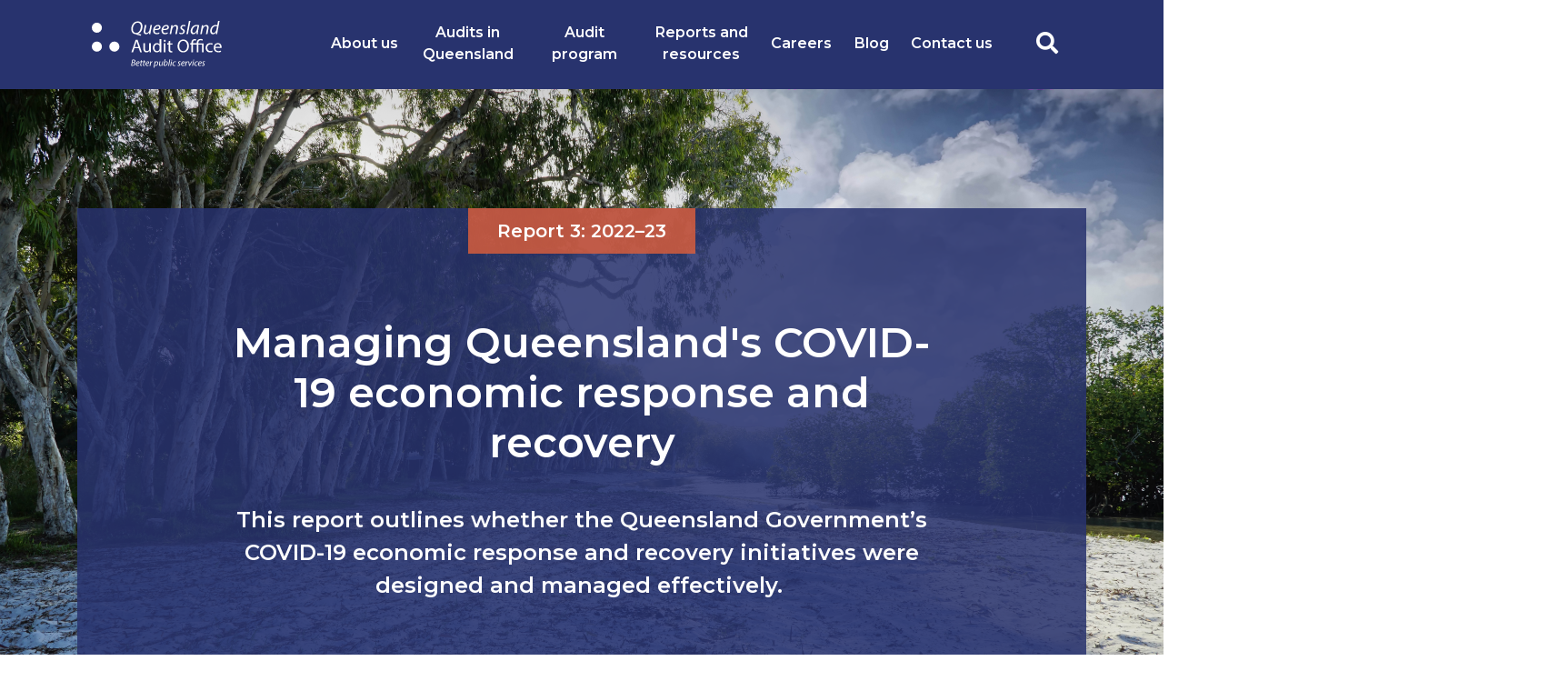

--- FILE ---
content_type: text/html; charset=UTF-8
request_url: https://www.qao.qld.gov.au/reports-resources/reports-parliament/managing-queenslands-covid-19-economic-response-recovery
body_size: 23750
content:
<!DOCTYPE html>
<html lang="en" dir="ltr" prefix="og: https://ogp.me/ns#">
  <head>
    <meta charset="utf-8" />
<noscript><style>form.antibot * :not(.antibot-message) { display: none !important; }</style>
</noscript><meta name="description" content="The Queensland Government implemented a range of health and economic policies and measures in response to the COVID-19 pandemic. A key part of this was over $17.2 billion for more than 300 rapid economic response and recovery initiatives, including grants, loans and state tax relief for both businesses and individuals. We examined the design, delivery, and evaluation of a selection of initiatives, and looked at central monitoring of the initiatives based on our report Queensland Government response to COVID-19 (Report 3: 2020–21). This audit does not assess the pandemic management or the impacts of decisions on border closures. Tabled 19 July 2022." />
<link rel="canonical" href="https://www.qao.qld.gov.au/reports-resources/reports-parliament/managing-queenslands-covid-19-economic-response-recovery" />
<meta property="og:image" content="https://www.qao.qld.gov.au/sites/default/files/2022-07/Managing%20Queensland%27s%20COVID-19%20economic%20response%20and%20recovery_AdobeStock_439681544_small.png" />
<meta name="twitter:card" content="summary" />
<meta name="twitter:image" content="https://www.qao.qld.gov.au/sites/default/files/2022-07/Managing%20Queensland%27s%20COVID-19%20economic%20response%20and%20recovery_AdobeStock_439681544_small.png" />
<meta name="Generator" content="Drupal 10 (https://www.drupal.org)" />
<meta name="MobileOptimized" content="width" />
<meta name="HandheldFriendly" content="true" />
<meta name="viewport" content="width=device-width, initial-scale=1, shrink-to-fit=no" />
<meta http-equiv="x-ua-compatible" content="ie=edge" />
<link rel="icon" href="/themes/custom/qao/favicon.ico" type="image/vnd.microsoft.icon" />

    <title>Managing Queensland&#039;s COVID-19 economic response and recovery | Queensland Audit Office</title>
    <link rel="stylesheet" media="all" href="/sites/default/files/css/css_-I5Z1CUQfkkFPJ_enmBDsUx9Gs1X5Ce_mqyINK_pFEs.css?delta=0&amp;language=en&amp;theme=qao&amp;include=[base64]" />
<link rel="stylesheet" media="all" href="/sites/default/files/css/css_0TeFaaAWrbDybxyhE7fvD9RYhE3T42Tx5_9Bh2rfLMs.css?delta=1&amp;language=en&amp;theme=qao&amp;include=[base64]" />
<link rel="stylesheet" media="all" href="//use.fontawesome.com/releases/v5.13.0/css/all.css" />
<link rel="stylesheet" media="all" href="/sites/default/files/css/css_UBmxSwLa8jq2rXpgM_pZJDeizyW1IZSupaTlPp1-YN8.css?delta=3&amp;language=en&amp;theme=qao&amp;include=[base64]" />
<link rel="stylesheet" media="all" href="//fonts.googleapis.com/css?family=Montserrat:400,500,600" />
<link rel="stylesheet" media="all" href="/sites/default/files/css/css_CrirQ5ZhsmqBYcJdDqsRA1rSpBJpyovA3dWdSghl5Zs.css?delta=5&amp;language=en&amp;theme=qao&amp;include=[base64]" />

    <script type="application/json" data-drupal-selector="drupal-settings-json">{"path":{"baseUrl":"\/","pathPrefix":"","currentPath":"node\/3068","currentPathIsAdmin":false,"isFront":false,"currentLanguage":"en"},"pluralDelimiter":"\u0003","suppressDeprecationErrors":true,"gtag":{"tagId":"","consentMode":false,"otherIds":[],"events":[],"additionalConfigInfo":[]},"ajaxPageState":{"libraries":"[base64]","theme":"qao","theme_token":null},"ajaxTrustedUrl":{"\/search":true},"gtm":{"tagId":null,"settings":{"data_layer":"dataLayer","include_classes":false,"allowlist_classes":"","blocklist_classes":"","include_environment":false,"environment_id":"","environment_token":""},"tagIds":["GTM-TDWD78W"]},"user":{"uid":0,"permissionsHash":"68e7f41a5f74206e1c1c334b3b87a38f33d6b63c411b451de5c2dd3ee02a5d1c"}}</script>
<script src="/sites/default/files/js/js_mTB_p3oZB3B2AKNQfGuAEQphF3EXocY20BYK8U_w4MA.js?scope=header&amp;delta=0&amp;language=en&amp;theme=qao&amp;include=eJxdjUEKgDAQxD5k7ZPKFMtSWZ26XUF_rwge9BJILsmkdze0lGFWGUWZoaH7qXWVQUjRkhwS5cbfR8w4vnEZNjBin6oHK43m_Sn5PV0xPyy2"></script>
<script src="/modules/contrib/google_tag/js/gtag.js?t7a4wg"></script>
<script src="/modules/contrib/google_tag/js/gtm.js?t7a4wg"></script>

  </head>
  <body class="layout-no-sidebars has-featured-top page-node-3068 path-node node--type-audit-report">
    <a href="#main-content" class="visually-hidden focusable skip-link">
      Skip to main content
    </a>
    <noscript><iframe src="https://www.googletagmanager.com/ns.html?id=GTM-TDWD78W"
                  height="0" width="0" style="display:none;visibility:hidden"></iframe></noscript>

      <div class="dialog-off-canvas-main-canvas" data-off-canvas-main-canvas>
    <div id="page-wrapper">
  <div id="page">
    <header id="header" class="header" role="banner" aria-label="Site header">
                      <nav class="navbar navbar-expand-md" id="navbar-main">
                    <div class="container">
                              <a href="/" title="Home" rel="home" class="navbar-brand">
              <img src="/themes/custom/qao/logo.svg" alt="Home" class="img-fluid d-inline-block align-top" />
            
    </a>
    

                                              <div class="form-inline navbar-form float-right">
                      <section class="row region region-header-form">
    <div class="views-exposed-form block block-views block-views-exposed-filter-blocksearch-api-page-1" data-drupal-selector="views-exposed-form-search-api-page-1" id="block-exposedformsearch-apipage-1">
  
    
      <div class="content">
      
<form action="/search" method="get" id="views-exposed-form-search-api-page-1" accept-charset="UTF-8">
  <div class="d-flex flex-wrap">
  





  <div class="js-form-item js-form-type-textfield form-type-textfield js-form-item-keys form-item-keys form-no-label mb-3">
                      <input data-drupal-selector="edit-keys" type="text" id="edit-keys" name="keys" value="" size="30" maxlength="128" class="form-text form-control" />

                      </div>
<div data-drupal-selector="edit-actions" class="form-actions js-form-wrapper form-wrapper mb-3" id="edit-actions"><button data-drupal-selector="edit-submit-search-api" type="submit" id="edit-submit-search-api" value="Apply" class="button js-form-submit form-submit btn btn-primary"><i class="fas fa-search"></i></button><button class="search-toggle"><i class="fas fa-search"></i></button>
</div>

</div>

</form>

    </div>
  </div>

  </section>

                    <button class="navbar-toggler navbar-toggler-right collapsed" type="button" data-toggle="collapse" data-target="#CollapsingNavbar" aria-controls="CollapsingNavbar" aria-expanded="false" aria-label="Toggle navigation"><i class="fas fa-bars"></i></button>
                  </div>
                              <div class="collapse navbar-collapse" id="CollapsingNavbar">
                  <nav role="navigation" aria-labelledby="block-mainnavigation-menu" id="block-mainnavigation" class="block block-menu navigation menu--main">
            
  <h2 class="visually-hidden" id="block-mainnavigation-menu">Main navigation</h2>
  

        
              <ul id="block-mainnavigation" class="clearfix nav navbar-nav">
                    <li class="nav-item menu-item--expanded dropdown">
                          <span class="toggle"></span>
          <a href="/about-us" class="nav-link dropdown-toggle" data-toggle="dropdown" aria-expanded="false" aria-haspopup="true" data-drupal-link-system-path="node/2432">About us</a>
                        <ul class="dropdown-menu">
                    <li class="dropdown-item">
                          <a href="/about-us/our-role" data-drupal-link-system-path="node/2448">Our role</a>
              </li>
                <li class="dropdown-item">
                          <a href="/about-us/our-strategic-plan" data-drupal-link-system-path="node/2433">Our strategic plan</a>
              </li>
                <li class="dropdown-item menu-item--collapsed">
                          <a href="/about-us/our-annual-report-transparency-report" data-drupal-link-system-path="node/22">Our annual report and transparency report</a>
              </li>
                <li class="dropdown-item menu-item--collapsed">
                          <a href="/about-us/external-reviews" data-drupal-link-system-path="node/3070">External reviews</a>
              </li>
                <li class="dropdown-item">
                          <a href="/about-us/our-people" data-drupal-link-system-path="node/2435">Our people</a>
              </li>
                <li class="dropdown-item">
                          <a href="/about-us/our-values" data-drupal-link-system-path="node/2454">Our values</a>
              </li>
                <li class="dropdown-item">
                          <a href="/about-us/our-history" data-drupal-link-system-path="node/2449">Our history</a>
              </li>
        </ul>
  
              </li>
                <li class="nav-item menu-item--expanded dropdown">
                          <span class="toggle"></span>
          <a href="/audits" class="nav-link dropdown-toggle" data-toggle="dropdown" aria-expanded="false" aria-haspopup="true" data-drupal-link-system-path="node/2436">Audits in Queensland</a>
                        <ul class="dropdown-menu">
                    <li class="dropdown-item">
                          <a href="/audits/our-mandate" data-drupal-link-system-path="node/2450">Our mandate</a>
              </li>
                <li class="dropdown-item">
                          <a href="/audits/audit-standards" data-drupal-link-system-path="node/2451">Audit standards</a>
              </li>
                <li class="dropdown-item">
                          <a href="/audits/audit-exemptions" data-drupal-link-system-path="node/2452">Audit exemptions</a>
              </li>
                <li class="dropdown-item">
                          <a href="/audits/contribute-audits-queensland" data-drupal-link-system-path="node/2444">Contribute to audits in Queensland</a>
              </li>
                <li class="dropdown-item">
                          <a href="/audits/information-elected-members" data-drupal-link-system-path="node/2837">Information for elected members</a>
              </li>
                <li class="dropdown-item">
                          <a href="/audits/understanding-audit" data-drupal-link-system-path="node/2913">Understanding an audit</a>
              </li>
        </ul>
  
              </li>
                <li class="nav-item menu-item--expanded dropdown">
                          <span class="toggle"></span>
          <a href="/audit-program" class="nav-link dropdown-toggle" data-toggle="dropdown" aria-expanded="false" aria-haspopup="true" data-drupal-link-system-path="node/2431">Audit program</a>
                        <ul class="dropdown-menu">
                    <li class="dropdown-item">
                          <a href="/audit-program" data-drupal-link-system-path="node/2431">Forward work plan</a>
              </li>
                <li class="dropdown-item">
                          <a href="/audit-program/requests-audits" data-drupal-link-system-path="node/2838">Requests for audits</a>
              </li>
        </ul>
  
              </li>
                <li class="nav-item menu-item--expanded active dropdown">
                          <span class="toggle"></span>
          <a href="/reports-resources" class="nav-link active dropdown-toggle" data-toggle="dropdown" aria-expanded="false" aria-haspopup="true" data-drupal-link-system-path="node/2437">Reports and resources</a>
                        <ul class="dropdown-menu">
                    <li class="dropdown-item active">
                          <a href="/reports-resources/reports-parliament" class="active" data-drupal-link-system-path="node/2430">Reports to parliament</a>
              </li>
                <li class="dropdown-item">
                          <a href="/reports-resources/status-auditor-generals-recommendations" data-drupal-link-system-path="node/2989">Status of recommendations</a>
              </li>
                <li class="dropdown-item">
                          <a href="/reports-resources/better-practice" data-drupal-link-system-path="node/2438">Better practice</a>
              </li>
                <li class="dropdown-item">
                          <a href="/reports-resources/events" data-drupal-link-system-path="node/2443">Events</a>
              </li>
                <li class="dropdown-item">
                          <a href="/reports-resources/fact-sheets" data-drupal-link-system-path="node/2441">Fact sheets</a>
              </li>
                <li class="dropdown-item">
                          <a href="/reports-resources/interactive-dashboards" data-drupal-link-system-path="node/2778">Interactive dashboards</a>
              </li>
                <li class="dropdown-item">
                          <a href="/reports-resources/qao-queensland-dashboard" data-drupal-link-system-path="node/2962">QAO Queensland dashboard</a>
              </li>
                <li class="dropdown-item">
                          <a href="/reports-resources/podcasts" data-drupal-link-system-path="node/3275">Podcasts</a>
              </li>
        </ul>
  
              </li>
                <li class="nav-item menu-item--expanded dropdown">
                          <span class="toggle"></span>
          <a href="/careers" class="nav-link dropdown-toggle" data-toggle="dropdown" aria-expanded="false" aria-haspopup="true" data-drupal-link-system-path="node/2442">Careers</a>
                        <ul class="dropdown-menu">
                    <li class="dropdown-item">
                          <a href="/careers/careers-faqs" data-drupal-link-system-path="node/3110">Careers FAQs</a>
              </li>
                <li class="dropdown-item">
                          <a href="/careers/career-opportunities" data-drupal-link-system-path="node/14">Career opportunities</a>
              </li>
                <li class="dropdown-item">
                          <a href="/careers/graduates" data-drupal-link-system-path="node/5">Graduates</a>
              </li>
                <li class="dropdown-item">
                          <a href="/careers/graduates#frequently-asked-questions" data-drupal-link-system-path="node/5">Graduates FAQs</a>
              </li>
        </ul>
  
              </li>
                <li class="nav-item">
                          <a href="/blog" class="nav-link" data-drupal-link-system-path="node/7">Blog</a>
              </li>
                <li class="nav-item menu-item--collapsed">
                          <a href="/contact-us" class="nav-link" data-drupal-link-system-path="node/19">Contact us</a>
              </li>
        </ul>
  


  </nav>


                                  <div class="form-inline navbar-form float-right">
                      <section class="row region region-header-form">
    <div class="views-exposed-form block block-views block-views-exposed-filter-blocksearch-api-page-1" data-drupal-selector="views-exposed-form-search-api-page-1" id="block-exposedformsearch-apipage-1">
  
    
      <div class="content">
      
<form action="/search" method="get" id="views-exposed-form-search-api-page-1" accept-charset="UTF-8">
  <div class="d-flex flex-wrap">
  





  <div class="js-form-item js-form-type-textfield form-type-textfield js-form-item-keys form-item-keys form-no-label mb-3">
                      <input data-drupal-selector="edit-keys" type="text" id="edit-keys" name="keys" value="" size="30" maxlength="128" class="form-text form-control" />

                      </div>
<div data-drupal-selector="edit-actions" class="form-actions js-form-wrapper form-wrapper mb-3" id="edit-actions"><button data-drupal-selector="edit-submit-search-api" type="submit" id="edit-submit-search-api" value="Apply" class="button js-form-submit form-submit btn btn-primary"><i class="fas fa-search"></i></button><button class="search-toggle"><i class="fas fa-search"></i></button>
</div>

</div>

</form>

    </div>
  </div>

  </section>

                  </div>
                	          </div>
                                            </div>
                  </nav>
          </header>
                      <div class="featured-top">
          <aside class="featured-top__inner section" role="complementary">
              <div class="views-element-container block block-views block-views-blockheader-pages-block-page-header" id="block-views-block-header-pages-block-page-header">
  
    
      <div class="content">
      <div>
<div class="view view-header-pages view-id-header_pages view-display-id-block_page_header js-view-dom-id-c5019b9a26af3de2928d04a072ea88e8ef7cec991f09a69d52bfc80316fbeccc">
  
    
      
  
          </div>
</div>

    </div>
  </div>


          </aside>
        </div>
              <div id="main-wrapper" class="layout-main-wrapper clearfix">
              <div id="main" class="container">
          
          <div class="row row-offcanvas row-offcanvas-left clearfix">
              <main class="main-content col" id="content" role="main">
                <section class="section">
                  <a id="main-content" tabindex="-1"></a>
                    <div data-drupal-messages-fallback class="hidden"></div>







<article class="node node--type-audit-report node--view-mode-full clearfix">

         
    <!-- we reused the markup from the initial view to avoid redoing all the CSS -->
    <header>
        <div class="view-id-header_audit_report">
            <div class="view-content row">
                <div class="views-row">
                    <div class="report-banner">
                        <div class="report-banner-image">
                            <div class="field field-name-field-qao-banner-image field-type-image">
                                                                <img src="/sites/default/files/styles/home_hero/public/2019-11/elim_beach_hopevale.jpeg?itok=irGXIMuA" alt="" class="image-style-home-hero" />


                            </div>
                        </div>
                        <div class="report-banner-content">
                                                            <div class="report-version">Report 3: 2022–23</div>
                                <h1 class="report-banner-title">Managing Queensland&#039;s COVID-19 economic response and recovery</h1>
                                                                                                      <div class="report-banner-secondary-title"> </div>
                                                                      <div class="report-banner-summary"><p><span><span>This report outlines whether the Queensland Government’s COVID-19 economic response and recovery initiatives were designed and managed effectively.&nbsp;</span></span></p>
</div>
                                                                                    </div>
                    </div>
                </div>
            </div>
        </div>
    </header>

    <div class="audit-report-main">
        <div class="sidebar">
            <div class="audit-toc-mobile">
                Table of contents
            </div>
            <div class="audit-toc">
            </div>
        </div>
        <div class="node__content clearfix">
              <div class="layout layout--onecol">
    <div  class="layout__region layout__region--content">
      <div class="block block-system block-system-breadcrumb-block">
  
    
      <div class="content">
      
  <nav role="navigation" aria-label="breadcrumb" style="">
  <ol class="breadcrumb">
            <li class="breadcrumb-item">
        <a href="/">Home</a>
      </li>
                <li class="breadcrumb-item">
        <a href="/reports-resources">Reports and resources</a>
      </li>
                <li class="breadcrumb-item">
        <a href="/reports-resources/reports-parliament">Reports to parliament</a>
      </li>
                <li class="breadcrumb-item active">
        Managing Queensland&#039;s COVID-19 economic response and recovery
      </li>
        </ol>
</nav>


    </div>
  </div>

    </div>
  </div>
  <div class="layout layout--twocol-section layout--twocol-section--67-33">

          <div  class="layout__region layout__region--first">
        <div class="block block-layout-builder block-field-blocknodeaudit-reportfield-overview-text">
  
    
      <div class="content">
      
  <div class="field field--name-field-overview-text field--type-text-long field--label-hidden">
    <h2>Overview</h2>
    <p><span><span>The Queensland Government implemented a range of health and economic policies and measures in response to the COVID-19 pandemic. A key part of this was over $17.2 billion for more than 300 rapid economic response and recovery initiatives, including grants, loans and state tax relief for both businesses and individuals.</span></span></p>

<p><span><span>We examined the design, delivery, and evaluation of a selection of initiatives, and looked at central monitoring of the initiatives based on our report <em>Queensland Government response to COVID-19</em> (Report 3: 2020–21). This audit does not assess the pandemic management or the impacts of decisions on border closures.</span></span></p>

<p>Tabled 19 July 2022.</p>
  </div>

    </div>
  </div>
<div class="block block-layout-builder block-field-blocknodeaudit-reportfield-report-products">
  
    
      <div class="content">
      
<div class="field field--name-field-report-products field--type-entity-reference-revisions field--label-hidden field__items">
      <div class="field__item">  <div class="paragraph paragraph--type--report-product paragraph--view-mode--default">
                            
                      
      <a href="/sites/default/files/2022-07/Managing%20Queensland%27s%20COVID-19%20economic%20response%20and%20recovery%20%28Report%203%20%E2%80%93%202022%E2%80%9323%29%20%E2%80%93%20Report%20on%20a%20page.pdf" class="btn"><span class="icon-pdf"><span>Report on a page PDF</span></span></a>
      </div>
</div>
      <div class="field__item">  <div class="paragraph paragraph--type--report-product paragraph--view-mode--default">
                            
                      
      <a href="/sites/default/files/2022-07/Managing%20Queensland%27s%20COVID-19%20economic%20response%20and%20recovery%20%28Report%203%20%E2%80%93%202022%E2%80%9323%29_0.pdf" class="btn"><span class="icon-pdf"><span>Report PDF</span></span></a>
      </div>
</div>
  </div>

    </div>
  </div>
<div class="block block-better-social-sharing-buttons block-social-sharing-buttons-block">
  
    
      <div class="content">
      

<div style="display: none"><link rel="preload" href="/modules/contrib/better_social_sharing_buttons/assets/dist/sprites/social-icons--no-color.svg" as="image" type="image/svg+xml" crossorigin="anonymous" /></div>

<div class="social-sharing-buttons">
                <a href="https://www.facebook.com/sharer/sharer.php?u=https://www.qao.qld.gov.au/reports-resources/reports-parliament/managing-queenslands-covid-19-economic-response-recovery&amp;title=Managing%20Queensland%27s%20COVID-19%20economic%20response%20and%20recovery" target="_blank" title="Share to Facebook" aria-label="Share to Facebook" class="social-sharing-buttons-button share-facebook" rel="noopener">
            <svg aria-hidden="true" width="20px" height="20px" style="border-radius:3px;">
                <use href="/modules/contrib/better_social_sharing_buttons/assets/dist/sprites/social-icons--no-color.svg#facebook" />
            </svg>
        </a>
    
        
        
        
        
                <a href="https://www.linkedin.com/sharing/share-offsite/?url=https://www.qao.qld.gov.au/reports-resources/reports-parliament/managing-queenslands-covid-19-economic-response-recovery" target="_blank" title="Share to Linkedin" aria-label="Share to Linkedin" class="social-sharing-buttons-button share-linkedin" rel="noopener">
            <svg aria-hidden="true" width="20px" height="20px" style="border-radius:3px;">
                <use href="/modules/contrib/better_social_sharing_buttons/assets/dist/sprites/social-icons--no-color.svg#linkedin" />
            </svg>
        </a>
    
    
    
        
        
        
        
                <a href="mailto:?subject=Managing%20Queensland%27s%20COVID-19%20economic%20response%20and%20recovery&amp;body=https://www.qao.qld.gov.au/reports-resources/reports-parliament/managing-queenslands-covid-19-economic-response-recovery" title="Share to Email" aria-label="Share to Email" class="social-sharing-buttons-button share-email" target="_blank" rel="noopener">
            <svg aria-hidden="true" width="20px" height="20px" style="border-radius:3px;">
                <use href="/modules/contrib/better_social_sharing_buttons/assets/dist/sprites/social-icons--no-color.svg#email" />
            </svg>
        </a>
    
        
    </div>

    </div>
  </div>
<div class="block-content-content_block block block-block-content block-block-content4e2fc2c8-68c7-47d0-a5d7-1d4033149968">
  
    
      <div class="content">
      <div class="block-content block-content--type-content-block block-content--view-mode-full ds-1col clearfix">

  

  
            <div class="clearfix text-formatted field field--name-body field--type-text-with-summary field--label-hidden field__item"><p><a href="/copyright">Copyright ©</a></p></div>
      

</div>


    </div>
  </div>
<div class="block block-layout-builder block-extra-field-blocknodeaudit-reportcontent-moderation-control">
  
    
      <div class="content">
      
    </div>
  </div>

      </div>
    
          <div  class="layout__region layout__region--second">
        <div class="block block-layout-builder block-field-blocknodeaudit-reportfield-heading-product">
  
    
      <div class="content">
      
  <h4 class="field field--name-field-heading-product field--type-string field--label-hidden field__item">Report on a page</h4>

    </div>
  </div>
<div class="block block-layout-builder block-field-blocknodeaudit-reportfield-link-product">
  
    
      <div class="content">
      
            <div class="field field--name-field-link-product field--type-link field--label-hidden field__item"><a href="https://express.adobe.com/page/ejo5LENCJuukY/">View the report on a page</a></div>
      
    </div>
  </div>
<div class="block block-layout-builder block-field-blocknodeaudit-reportfield-image">
  
    
      <div class="content">
      
            <div class="field field--name-field-image field--type-entity-reference field--label-hidden field__item">  <img loading="lazy" src="/sites/default/files/styles/embed_medium/public/2022-07/Managing%20Queensland%27s%20COVID-19%20economic%20response%20and%20recovery_AdobeStock_439681544_small.png?itok=mmP4H7t7" width="400" height="267" alt="Image showing a person placing an open sign in a window" class="image-style-embed-medium" />


</div>
      
    </div>
  </div>

      </div>
    
  </div>
  <div class="layout layout--onecol">
    <div  class="layout__region layout__region--content">
      <div class="block block-layout-builder block-field-blocknodeaudit-reportfield-report-content">
  
    
      <div class="content">
      
      <div class="field field--name-field-report-content field--type-entity-reference-revisions field--label-hidden field__items">
              <div class="field__item">  <div class="paragraph paragraph--type--chapter-header paragraph--view-mode--default">
          
            <div class="field field--name-field-background-image field--type-entity-reference field--label-hidden field__item"><div>
  
  
            <div class="field field--name-field-media-image field--type-image field--label-hidden field__item">  <img loading="lazy" src="/sites/default/files/styles/page_hero/public/2019-11/elim_beach_hopevale.jpeg?itok=GlMkUvrd" width="1366" height="240" alt="Elim Beach" class="image-style-page-hero" />


</div>
      
</div>
</div>
      
            <div class="field field--name-field-heading field--type-string field--label-hidden field__item"><h2>Report on a page</h2></div>
      
      </div>
</div>
              <div class="field__item">  <div class="paragraph paragraph--type--text-region paragraph--view-mode--default">
          
            <div class="clearfix text-formatted field field--name-field-text field--type-text-long field--label-hidden field__item"><p id="reportonapage">In early 2020, the global economic outlook was characterised by uncertainty and volatility and a severe economic downturn was widely expected. In response, the Queensland Government implemented a range of health and economic policies and measures. A key part of the support measures included rapid economic response and recovery initiatives. In September 2020, we provided a broad outline of the government’s activities in response to COVID-19 in our report <em>Queensland Government response to COVID-19</em> (Report 3: 2020–21).</p>

<p>This audit examines whether the Queensland Government’s COVID-19 economic response and recovery initiatives were designed and managed effectively. We examined the design, delivery, and evaluation of a selection of initiatives. We also looked at central monitoring of the initiatives based on our report <em>Queensland Government response to COVID-19</em> (Report 3: 2020–21). This audit does not assess the pandemic management or the impacts of decisions on border closures.</p>

<div>
<h3>Key learnings</h3>
</div>

<p>The Queensland Government committed $17.2 billion for economic response and recovery, for more than 300 initiatives. These included grants, loans, and state tax relief for both businesses and individuals. These initiatives – together with the containment of the COVID-19 case numbers and economic stimulus from all levels of government – contributed to a faster-than-expected economic recovery through to December 2021.</p>

<p>Given the emergency and the need for a rapid response, it is reasonable to expect there will be lessons for the future. By December 2021, there had been sufficient time for the entities designing and delivering the rapid response initiatives to evaluate their performance and apply relevant learnings to current and new initiatives. We summarise key learnings in Figure A, and our recommendations are on page 2.</p>
</div>
      
      </div>
</div>
              <div class="field__item">  <div  class="paragraph paragraph--type--figure figure-column-1 paragraph--view-mode--default paragraph--include-learnings-for-current-and-future-rapid-response-initiatives">
          
            <div class="field field--name-field-figure-id field--type-string field--label-hidden field__item">FIGURE A</div>
      
            <div class="field field--name-field-figure-heading field--type-string field--label-hidden field__item">Learnings for current and future rapid response initiatives</div>
      
      <div class="field field--name-field-figure-paragraphs field--type-entity-reference-revisions field--label-hidden field__items">
              <div class="field__item">  <div class="paragraph paragraph--type--photo paragraph--view-mode--default">
          
            <div class="field field--name-field-figure-image field--type-entity-reference field--label-hidden field__item">  <img loading="lazy" src="/sites/default/files/2022-07/Managing%20Queensland%27s%20COVID-19%20economic%20response%20and%20recovery_Figure%20A_1.png" width="750" height="504" alt="Designing, delivering and evaluating rapid response initiatives: needs; risks; collaboration; communication; and evaluating against pre-determined objectives. Monitoring rapid response initiatives: objectives; demand; and costs." />

</div>
      
      </div>
</div>
          </div>
  
            <div class="field field--name-field-columns field--type-list-integer field--label-hidden field__item">1</div>
      
      </div>
</div>
              <div class="field__item">  <div class="paragraph paragraph--type--chapter-header paragraph--view-mode--default">
          
            <div class="field field--name-field-background-image field--type-entity-reference field--label-hidden field__item"><div>
  
  
            <div class="field field--name-field-media-image field--type-image field--label-hidden field__item">  <img loading="lazy" src="/sites/default/files/styles/page_hero/public/2019-11/elim_beach_hopevale.jpeg?itok=GlMkUvrd" width="1366" height="240" alt="Elim Beach" class="image-style-page-hero" />


</div>
      
</div>
</div>
      
            <div class="field field--name-field-heading field--type-string field--label-hidden field__item"><h2>1. Recommendations</h2></div>
      
      </div>
</div>
              <div class="field__item">  <div class="paragraph paragraph--type--text-region paragraph--view-mode--default">
          
            <div class="clearfix text-formatted field field--name-field-text field--type-text-long field--label-hidden field__item"><p class="BodyText1" style="margin-bottom:8px">We have directed these recommendations to Queensland Treasury and the lead delivery entities for the initiatives we audited. However, we suggest that all entities leading the delivery of rapid response initiatives (lead delivery entities) use these recommendations to improve the design and management of future initiatives.</p>

<h5>Designing, delivering, and evaluating rapid response initiatives (Chapter 3)</h5>

<p><strong>Lead delivery entities</strong><br>
We recommend that, for future initiatives, lead delivery entities:</p>

<ol>
	<li>ensure the needs of target users are considered throughout the life of the initiatives – that is, during design, implementation, and monitoring</li>
	<li>ensure their risk management has a key focus on risks to achieving the objectives of the initiatives&nbsp;</li>
	<li>enhance inter-agency collaboration to explore ways of sharing information and external data within legislative requirements to improve uptake rates and prevent ineligible applications being approved</li>
	<li>consult with relevant stakeholders to identify all key target users and ensure communications about the initiatives reach these users</li>
	<li>evaluate the extent to which each initiative achieves its objectives and use this information to direct initiatives as they progress and in designing future initiatives.</li>
</ol>

<h5>Monitoring rapid response initiatives (Chapter 4)</h5>

<p><strong>Queensland Treasury</strong></p>

<ol start="6">
	<li>We recommend that Queensland Treasury&nbsp;enhances&nbsp;the oversight of the portfolio of economic response and recovery initiatives through:
	<ul>
		<li>a governance body that continues to provide oversight of the portfolio’s performance until the portfolio is closed&nbsp;</li>
		<li>enhancing its data collection and reporting to enable oversight of the timely achievement of objectives and whether initiatives need to be modified or discontinued for optimal outcomes</li>
		<li>recording and monitoring the full costs involved in delivering all key economic response and recovery initiatives and using this information to inform future initiatives.</li>
	</ul>
	</li>
</ol>

<h3>Reference to comments</h3>

<p>In accordance with s.64 of the <em>Auditor-General Act 2009</em>, we provided a copy of this report to relevant entities. In reaching our conclusions, we considered their views and represented them to the extent we deemed relevant and warranted. Any formal responses from the entities are at <a data-entity-substitution="file" data-entity-type="file" data-entity-uuid="5f20a76e-f486-4036-8a5e-f06f2362ff24" href="/sites/default/files/2022-07/Managing%20Queensland%27s%20COVID-19%20economic%20response%20and%20recovery%20%28Report%203%20%E2%80%93%202022%E2%80%9323%29%20%E2%80%93%20Appendix%20A.pdf">Appendix A</a>.</p>
</div>
      
      </div>
</div>
              <div class="field__item">  <div class="paragraph paragraph--type--chapter-header paragraph--view-mode--default">
          
            <div class="field field--name-field-background-image field--type-entity-reference field--label-hidden field__item"><div>
  
  
            <div class="field field--name-field-media-image field--type-image field--label-hidden field__item">  <img loading="lazy" src="/sites/default/files/styles/page_hero/public/2019-11/elim_beach_hopevale.jpeg?itok=GlMkUvrd" width="1366" height="240" alt="Elim Beach" class="image-style-page-hero" />


</div>
      
</div>
</div>
      
            <div class="field field--name-field-heading field--type-string field--label-hidden field__item"><h2>2. Queensland Government’s COVID-19 economic response</h2></div>
      
      </div>
</div>
              <div class="field__item">  <div class="paragraph paragraph--type--text-region paragraph--view-mode--default">
          
            <div class="clearfix text-formatted field field--name-field-text field--type-text-long field--label-hidden field__item"><p>This chapter presents key facts about the Queensland Government’s COVID-19 response and recovery funding. It includes a summary of spending on response initiatives from the onset of the pandemic until December 2021.</p>

<p>In early 2020, the economic outlook was characterised by uncertainty and volatility – for Queensland, Australia, and globally. By late March 2020, a severe economic downturn with an increase in unemployment rates was widely expected. The extent and duration of the downturn was uncertain.</p>

<p>The International Monetary Fund forecast a global GDP contraction of 3 per cent for 2020 and reported an actual fall of 3.1 per cent. This suggested the pandemic would have a much greater impact than the 2009 Global Financial Crisis, when a 0.1 per cent decline in global activity was recorded. Economic analysts in Australia anticipated an unprecedented weakening of the national economy, with most forecasting an unemployment rate of 10 per cent or higher.</p>

<p>Governments globally began to implement a range of fiscal support measures. The Queensland Government put in place quick policy responses designed to soften the economic impacts.</p>

<p>The initial economic initiatives announced by the Queensland Government in February 2020 focused on stimulating the economy to keep people employed and businesses operating. This was consistent with initiatives at the national and international levels. Queensland prioritised health outcomes, in line with data that indicates economic outcomes are more favourable where health outcomes are better.</p>

<p>Later during 2020, the Queensland Government shifted its focus to initiatives designed for longer-term economic recovery. This change in focus was because the expected significant downturn in the overall Queensland economy did not occur, due to a combination of factors including:</p>

<ul>
	<li>lower-than-expected COVID-19 case numbers in Queensland</li>
	<li>economic stimulus from all levels of government.</li>
</ul>

<p>From early 2021 through to December 2021, Queensland’s economy saw a faster-than-expected recovery in domestic activity. Queensland Treasury upgraded its economic and labour market forecasts in the Queensland Budget 2021–22 and in the subsequent 2021–22 Mid-Year Fiscal and Economic Review. Recent data suggests strong domestic economic activity in late 2021 and early 2022.</p>

<p>Some industries experienced a significant and ongoing impact from the pandemic due to border closures. For example, the tourism industry saw Australian visitor arrivals fall by 98 per cent in the year to January&nbsp;2021. In addition, Queensland’s international student enrolments reduced by 21 per cent and commencements reduced by 32 per cent in the year to 30 September 2021.</p>
</div>
      
      </div>
</div>
              <div class="field__item">  <div class="paragraph paragraph--type--definition paragraph--view-mode--default">
          
            <div class="field field--name-field-footnote-tag field--type-list-string field--label-hidden field__item">Definition</div>
      
            <div class="clearfix text-formatted field field--name-field-text field--type-text-long field--label-hidden field__item"><p><span><span><span>An <strong>initiative</strong> is a discrete response or recovery measure, typically managed by one government entity. </span></span></span></p>

<p><span><span><span>A <strong>package</strong> is a collection of initiatives, which could be delivered by one or more government entities.</span></span></span></p>

<p><span><span><span><strong>Funding</strong> refers to money allocated for an initiative.</span></span></span></p>

<p><span><span><span><strong>Spending </strong>refers to how much of the allocated funding was used.</span></span></span></p>

<p><span><span><span><strong>Revenue forgone</strong> refers to money the Queensland Government would usually collect from businesses and individuals, which was deferred or not collected.</span></span></span></p>
</div>
      
      </div>
</div>
              <div class="field__item">  <div class="paragraph paragraph--type--text-region paragraph--view-mode--default">
          
            <div class="clearfix text-formatted field field--name-field-text field--type-text-long field--label-hidden field__item"><h3>Funding announced for economic response and recovery</h3>

<p>The Queensland Government announced funding for several response and recovery initiatives. These included new funding, revenue forgone and reprioritised funding. In our previous report, <em>Queensland Government response to COVID-19</em> (Report 3: 2020–21), we discussed the funding (more than $8 billion) that had been committed until August 2020.&nbsp;</p>
</div>
      
      </div>
</div>
              <div class="field__item">  <div class="paragraph paragraph--type--text-region paragraph--view-mode--default">
          
            <div class="clearfix text-formatted field field--name-field-text field--type-text-long field--label-hidden field__item"><p><span><span><span><span>The total funding announced until December 2021 was $17.2 billion. This comprised of: </span></span></span></span></p>

<ul>
	<li><span><span><span><span>new funding and revenue forgone of $15.2 billion&nbsp;</span></span></span></span>(adjusted for unrealised payroll and land tax relief)</li>
	<li><span><span><span><span>reprioritised funding of $2&nbsp;billion. </span></span></span></span></li>
</ul>

<h3><span><span><span><span>Spending</span></span></span></span></h3>

<p><span><span><span><span>As at 31 December 2021, 45 per cent of overall funding had been spent – $7.8 billion out of the budgeted $17.2 billion. </span></span></span></span></p>

<p><span><span><span><span>While spend on these initiatives contributes to economic recovery (directly or indirectly), $2.4 billion was on health and safety responses, and $5.4 billion on responses for economic recovery. The snapshot in Figure 2A shows the key areas of spending from the overall funding.</span></span></span></span></p>
</div>
      
      </div>
</div>
              <div class="field__item">  <div  class="paragraph paragraph--type--figure figure-column-1 paragraph--view-mode--default paragraph--include-snapshot-of-spending-on-covid-19-initiatives-as-at-31-december-2021">
          
            <div class="field field--name-field-figure-id field--type-string field--label-hidden field__item">FIGURE 2A</div>
      
            <div class="field field--name-field-figure-heading field--type-string field--label-hidden field__item">Snapshot of spending on COVID-19 initiatives as at 31 December 2021</div>
      
      <div class="field field--name-field-figure-paragraphs field--type-entity-reference-revisions field--label-hidden field__items">
              <div class="field__item">  <div class="paragraph paragraph--type--photo paragraph--view-mode--default">
          
            <div class="field field--name-field-figure-image field--type-entity-reference field--label-hidden field__item">  <img loading="lazy" src="/sites/default/files/2022-07/Managing%20Queensland%27s%20COVID-19%20economic%20response%20and%20recovery_Figure%202B.png" width="750" height="402" alt="Managing Queensland&#039;s COVID-19 economic response and recovery_Figure 2B" />

</div>
      
      </div>
</div>
          </div>
  
            <div class="clearfix text-formatted field field--name-field-figure-source field--type-text-long field--label-hidden field__item"><p><em><span><span><span>Queensland Audit Office, based on data provided by Queensland Treasury with input from the entities managing the initiatives.</span></span></span></em></p></div>
      
            <div class="field field--name-field-columns field--type-list-integer field--label-hidden field__item">1</div>
      
      </div>
</div>
              <div class="field__item">  <div class="paragraph paragraph--type--text-region paragraph--view-mode--default">
          
            <div class="clearfix text-formatted field field--name-field-text field--type-text-long field--label-hidden field__item"><p><span><span><span><span>Each of the key areas comprised multiple packages, with over 300 initiatives in total. This section summarises overall spending at 31 December 2021 and describes a selection of initiatives. </span></span></span></span></p>

<h4><span><span><span><span><span>Health and safety</span></span></span></span></span></h4>

<p>The Health Response Plan is the largest initiative in this category, with spending of $1.5 billion. Other spending in this category includes $584 million on 14 initiatives relating to public safety and quarantine services.</p>

<h4><span><span><span><span><span>Payroll and land tax relief</span></span></span></span></span></h4>

<p><span><span><span><span>The tax relief initiatives aimed to support businesses, landlords, and tenants. These initiatives have now closed, without all their funding used. Total relief for the payroll and land tax relief schemes was $1.26&nbsp;billion. </span></span></span></span></p>

<h4><span><span><span><span>Support to individuals and households</span></span></span></span></h4>

<p><span><span><span><span>The largest initiative in this category was $400 million in utilities bills relief. This was designed to provide cost of living relief to individuals and households, including regional residential and South East Queensland customers. Other spending in this category includes $20 million on the household resilience program to help eligible homeowners in coastal parts of Queensland improve their homes’ resilience against cyclones, and $10 million on international student support.</span></span></span></span></p>

<h4><span><span><span><span>Jobs support loans and other support to businesses</span></span></span></span></h4>

<p><span><span><span><span>Spending in this category includes:</span></span></span></span></p>

<ul>
	<li><span><span><span><span>business loans – $1 billion in loans to nearly 7,000 businesses and non-profit organisations through the Jobs Support Loan Scheme, with no interest for the first year; Industry Support Package (ISP) also included providing loans to businesses</span></span></span></span></li>
	<li><span><span><span><span>investment – the largest single beneficiary of business support was Virgin Australia, with a Queensland Government investment of $211 million. Funding for this investment was reallocated from the ISP</span></span></span></span></li>
	<li><span><span><span><span>grants – recent initiatives include the business support package, announced in August 2021 in response to lockdowns. This package had a budget of $310 million, with $163 million spent (these figures exclude the matched funding committed for this package by the Australian Government). Other grants include the Small Business COVID-19 Adaption Grant Program, with $182 million spent. The ISP also provided grants to businesses.</span></span></span></span></li>
</ul>

<p>Note: The ISP was announced on 24 March 2020, as a $1 billion package to assist large and regionally significant businesses. According to Queensland Treasury’s project closure report, various alternative programs were established to assist in the economic recovery. Funding for several of these programs was reallocated from ISP. The total funding reallocated from ISP to alternative programs was $797.7 million.</p>

<h4><span><span><span><span>Local government and construction</span></span></span></span></h4>

<p>We have combined these initiatives into one category because most of the funding directed to councils was for construction. There are 62 initiatives in this category. The largest initiative in this category (by spend) is $176 million on COVID Works for Queensland (2020–2021), which was funded by a reallocation of $200 million from the ISP.</p>

<p>Other spending in this category against programs delivered over multiple years includes:</p>

<ul>
	<li>$160.5 million (of $400 million in funding) on accelerated works for roads and road maintenance</li>
	<li>$151.1 million (of $210 million in funding) on the transport economic recovery works package</li>
	<li>$98 million (of $200 million in funding) on Works for Queensland (2021–24)</li>
	<li>$95 million (of $200 million in funding) on the building acceleration fund</li>
	<li>$17.1 million (of $458 million in funding) for rail expansion</li>
	<li>$9.2 million (of $235 million in funding) on school halls</li>
	<li>$5.1 million (of $77 million in funding, reallocated from the ISP) on a transport plan for the Gold Coast.</li>
</ul>

<h4>Communication and research</h4>

<p>The initiatives in this category related to marketing, communication, and research. The total spend was $19.2 million, with $24.3 million funded for the 6 initiatives.</p>

<p>Three of the initiatives were fully spent:</p>

<ul>
	<li>COVID-19 economic recovery communication and engagement ($10.75 million) – this funding was used for public information campaigns explaining the state's response and the economic recovery strategy</li>
	<li>COVID-19 vaccination status communication and engagement ($2.5 million) – which also funded public information campaigns about vaccination status</li>
	<li>an external consultancy report on the impact of COVID-19 on future skills and training ($500,000).</li>
</ul>

<h4>Initiatives where funding has not been spent</h4>

<p>As at 31 December 2021, spending had not yet been reported for 79 initiatives, with funding of $4.1&nbsp;billion. Some of these were multi-year initiatives, including:</p>

<ul>
	<li>Queensland Renewable Energy and Hydrogen Jobs Fund ($1.5 billion in funding, announced June 2021) and Queensland Renewable Energy Fund ($0.5 billion in funding, announced September 2020) – we discuss this initiative in our report: <em>Managing Queensland’s transition to renewable energy </em>(Report 5: 2021–22). This fund was structured over multiple years</li>
	<li>policing costs for the Pinkenba quarantine facility (funding of $6.7 million) – this is a funding provision, to be released if required; no call on funds has yet been made</li>
	<li>Catalytic Infrastructure Program ($200 million in funding, reallocated from the ISP) – this initiative is to provide loans for investment in infrastructure and the Queensland Government is working with eligible businesses to access this loan facility</li>
	<li>redevelopment of Browne Park in Rockhampton ($25 million in funding, announced September&nbsp;2020).</li>
</ul>
</div>
      
      </div>
</div>
              <div class="field__item">  <div class="paragraph paragraph--type--chapter-header paragraph--view-mode--default">
          
            <div class="field field--name-field-background-image field--type-entity-reference field--label-hidden field__item"><div>
  
  
            <div class="field field--name-field-media-image field--type-image field--label-hidden field__item">  <img loading="lazy" src="/sites/default/files/styles/page_hero/public/2019-11/elim_beach_hopevale.jpeg?itok=GlMkUvrd" width="1366" height="240" alt="Elim Beach" class="image-style-page-hero" />


</div>
      
</div>
</div>
      
            <div class="field field--name-field-heading field--type-string field--label-hidden field__item"><h2>3. Key learnings for future initiatives</h2></div>
      
      </div>
</div>
              <div class="field__item">  <div class="paragraph paragraph--type--text-region paragraph--view-mode--default">
          
            <div class="clearfix text-formatted field field--name-field-text field--type-text-long field--label-hidden field__item"><p><span><span><span><span>In this chapter, we present the findings of our review of selected COVID-19 economic response and recovery initiatives. For our audit, we selected 6 packages:</span></span></span></span></p>

<ul>
	<li><span><span><span><span>Industry Support Package and the tax relief initiatives, managed by Queensland Treasury</span></span></span></span></li>
	<li><span><span><span><span>Jobs Support Loan Scheme, managed by Queensland Rural and Industry Development Authority (QRIDA) – we have reported on this initiative in our previous reports: <em>State entities 2021</em> (Report 14: 2021</span></span></span></span><span style="font-size:11.0pt"><span style="line-height:107%"><span style="font-family:&quot;Calibri&quot;,sans-serif">–</span></span></span><span><span><span><span>22), <em>State</em><em> finances 2020 </em>(Report 15: 2020–21) and <em>State entities 2020 </em>(Report 13: 2020–21)</span></span></span></span></li>
	<li><span><span><span><span>Workers Assistance Package, which included the Small Business COVID-19 Adaption Grant Program, and the Caloundra small business initiative. The Department of Employment, Small Business and Training (DESBT) managed these initiatives</span></span></span></span></li>
	<li><span><span><span><span>COVID Works for Queensland, managed by the Department of State Development, Infrastructure, Local Government and Planning (DSDILGP). </span></span></span></span></li>
</ul>

<p><span><span><span><span>Total funding for these packages was $3.7 billion. As at 31 December 2021, $2.7 billion had been spent, as shown in Figure 3A. Queensland Treasury advised the intent was to ensure funds were available and, where there was over-allocation, funds would be re-directed as needed. </span></span></span></span></p>
</div>
      
      </div>
</div>
              <div class="field__item">  <div  class="paragraph paragraph--type--figure figure-column-1 paragraph--view-mode--default paragraph--include-proportion-of-funding-spent-as-at-31-december-2021-for-initiatives-we-reviewed">
          
            <div class="field field--name-field-figure-id field--type-string field--label-hidden field__item">FIGURE 3A</div>
      
            <div class="field field--name-field-figure-heading field--type-string field--label-hidden field__item">Proportion of funding spent as at 31 December 2021 for initiatives we reviewed</div>
      
      <div class="field field--name-field-figure-paragraphs field--type-entity-reference-revisions field--label-hidden field__items">
              <div class="field__item">  <div class="paragraph paragraph--type--photo paragraph--view-mode--default">
          
            <div class="field field--name-field-figure-image field--type-entity-reference field--label-hidden field__item">  <img loading="lazy" src="/sites/default/files/2022-07/Managing%20Queensland%27s%20COVID-19%20economic%20response%20and%20recovery_Figure%203A.png" width="750" height="93" alt="Managing Queensland&#039;s COVID-19 economic response and recovery_Figure 3A" />

</div>
      
      </div>
</div>
          </div>
  
            <div class="clearfix text-formatted field field--name-field-figure-source field--type-text-long field--label-hidden field__item"><p><em><span><span><span>Queensland Audit Office, based on data provided by Queensland Treasury, QRIDA, DESBT, and DSDILGP.</span></span></span></em></p></div>
      
            <div class="field field--name-field-columns field--type-list-integer field--label-hidden field__item">1</div>
      
      </div>
</div>
              <div class="field__item">  <div class="paragraph paragraph--type--text-region paragraph--view-mode--default">
          
            <div class="clearfix text-formatted field field--name-field-text field--type-text-long field--label-hidden field__item"><p><span><span><span><span>We present our observations as learnings under 5 themes, shown in Figure 3B.</span></span></span></span></p></div>
      
      </div>
</div>
              <div class="field__item">  <div  class="paragraph paragraph--type--figure figure-column-1 paragraph--view-mode--default paragraph--include-key-areas-of-learning-for-current-and-future-initiatives">
          
            <div class="field field--name-field-figure-id field--type-string field--label-hidden field__item">FIGURE 3B</div>
      
            <div class="field field--name-field-figure-heading field--type-string field--label-hidden field__item">Key areas of learning for current and future initiatives</div>
      
      <div class="field field--name-field-figure-paragraphs field--type-entity-reference-revisions field--label-hidden field__items">
              <div class="field__item">  <div class="paragraph paragraph--type--photo paragraph--view-mode--default">
          
            <div class="field field--name-field-figure-image field--type-entity-reference field--label-hidden field__item">  <img loading="lazy" src="/sites/default/files/2022-07/Managing%20Queensland%27s%20COVID-19%20economic%20response%20and%20recovery_Figure%203B_0.png" width="750" height="546" alt="Key areas: Understanding and targeting needs; Managing risks to achieving intended objectives; Collaborating across agencies to improve outcomes; Delivering initiatives; Evaluating performance." />

</div>
      
      </div>
</div>
          </div>
  
            <div class="clearfix text-formatted field field--name-field-figure-source field--type-text-long field--label-hidden field__item"><p><em><span><span><span>QAO analysis of initiatives in this audit; aligns with comparator frameworks, for example the United Kingdom National Audit Office Framework to review programmes.</span></span></span></em></p></div>
      
            <div class="field field--name-field-columns field--type-list-integer field--label-hidden field__item">1</div>
      
      </div>
</div>
              <div class="field__item">  <div class="paragraph paragraph--type--text-region paragraph--view-mode--default">
          
            <div class="clearfix text-formatted field field--name-field-text field--type-text-long field--label-hidden field__item"><h3><span><span><span><span><span>Understanding and targeting needs</span></span></span></span></span></h3>

<p><span><span><span><span>The unprecedented nature of the onset of the global pandemic and the need for rapid response meant that it was not always feasible to model demand for funding. In some initiatives, the relevant users’ needs were well understood and there was effective marketing and uptake. </span></span></span></span></p>

<p><span><span><span><span><span><span><span><span><span>The Workers Assistance Package was an example of a suite of initiatives designed to assist people who became unemployed or where there was a risk of further job losses in an industry. </span>Its objectives were to:</span></span></span></span></span></span></span></span></p>

<ul>
	<li><span><span><span><span>match job seekers with vacancies </span></span></span></span></li>
	<li><span><span><span><span>create and support employment for job seekers</span></span></span></span></li>
	<li><span><span><span><span>secure employment for people where existing jobs were at risk due to COVID-19</span></span></span></span></li>
	<li><span><span><span><span>remove barriers to employment, for example, by addressing short- and long-term training needs</span></span></span></span></li>
	<li><span><span><span><span>respond to the emerging needs of workers in the COVID-19 crisis. </span></span></span></span></li>
</ul>

<p><span><span><span><span><span><span>Initiatives were more successful in reaching the intended users if they were based on an understanding of the users’ needs and were clearly targeted. </span></span></span></span></span></span></p>

<p><span><span><span><span><span><span>Figure 3C is a case study – it is an initiative within the Workers Assistance Package where the department delivering the initiative understood users’ needs. This understanding was based on previous consultations and similar programs. This intelligence meant the initiative could be well-targeted and designed to suit the users, making it more likely to succeed.</span></span></span></span></span></span></p>
</div>
      
      </div>
</div>
              <div class="field__item">  <div  class="paragraph paragraph--type--figure figure-column-1 paragraph--view-mode--default paragraph--include-case-study-1-–-an-initiative-where-user-needs-were-understood">
          
            <div class="field field--name-field-figure-id field--type-string field--label-hidden field__item">FIGURE 3C</div>
      
            <div class="field field--name-field-figure-heading field--type-string field--label-hidden field__item">Case study 1 – An initiative where user needs were understood</div>
      
      <div class="field field--name-field-figure-paragraphs field--type-entity-reference-revisions field--label-hidden field__items">
              <div class="field__item">  <div class="paragraph paragraph--type--text-region paragraph--view-mode--default">
          
            <div class="clearfix text-formatted field field--name-field-text field--type-text-long field--label-hidden field__item"><table class="qao-table qao-case-study">
	<thead>
		<tr>
			<th scope="col"><strong>Small Business COVID-19 Adaption Grant Program (DESBT)</strong></th>
		</tr>
	</thead>
	<tbody>
		<tr>
			<td>
			<p>DESBT managed the Small Business COVID-19 Adaption Grant Program. Its objective was to support small businesses forced into hibernation or small businesses that experienced a significant structural adjustment to their operations. Small businesses were able to apply for a grant of up to $10,000 to sustain their businesses through COVID-19. The initial total funding for the initiative was $96 million.</p>
			<p>In this case, DESBT knew the users’ needs based on previous consultations with small businesses and their peak body. DESBT also benefitted from the evaluation of previous small business programs.</p>
			<p>Before implementation, DESBT recognised the potential for the initiative’s funding to be oversubscribed. It responded to demand and arranged for the initiative to be extended with a second round of funding. Total funding for the second round was $100 million. This took total funding under both phases of this initiative to $196 million. Unsuccessful applicants from round one were able to apply under round 2.</p>
			<p>DESBT was clear in communicating that it would assess applications on a first come, first served basis. The funding timeline was clear, and the grant information clearly stated that both rounds would close as soon as funds were exhausted. Round 2 information also indicated that, based on round one, there was likely to be a high level of interest in the grants and people needed to apply quickly.</p>
			</td>
		</tr>
	</tbody>
</table>
</div>
      
      </div>
</div>
          </div>
  
            <div class="clearfix text-formatted field field--name-field-figure-source field--type-text-long field--label-hidden field__item"><p><span><span><span><span><em>Queensland Audit Office, based on information provided by DESBT.</em></span></span></span></span></p></div>
      
            <div class="field field--name-field-columns field--type-list-integer field--label-hidden field__item">1</div>
      
      </div>
</div>
              <div class="field__item">  <div class="paragraph paragraph--type--text-region paragraph--view-mode--default">
          
            <div class="clearfix text-formatted field field--name-field-text field--type-text-long field--label-hidden field__item"><p>In other initiatives, users’ needs were less well known. This was mainly in the case of new initiatives where speed of delivery made it difficult to assess cohort needs. This contributed to those initiatives not performing as well as expected.</p>

<table cellpadding="1" cellspacing="1" class="qao-table qao-alt-table">
	<tbody>
		<tr>
			<td>
			<h4>Recommendation 1</h4>
			</td>
		</tr>
		<tr>
			<td>We recommend that, for future initiatives, lead delivery entities ensure the needs of target users are considered throughout the life of the initiatives – that is, during design, implementation, and monitoring.</td>
		</tr>
	</tbody>
</table>

<h3><span style="font-size: 1.5rem;">Managing risks to achieving objectives</span></h3>

<p><span><span><span><span><span>In 2007, Queensland Treasury developed a risk management guide. This guide was updated in June&nbsp;2020. It is intended to encourage better practice and contains the minimum principles and procedures of a basic risk management process. It states that risk management should focus on risks that could have a significant impact on achieving program objectives. </span></span></span></span></span></p>

<p><span><span><span><span><span>Departments leading the initiatives identified and documented risks for the initiatives we reviewed. For 2 of the packages we reviewed – the Small Business COVID-19 Adaption Grant Program and the Industry Support Package – the lead entities identified risks to both achieving objectives and compliance. These initiatives together represented $393 million in funding.</span></span></span></span></span></p>

<p><span><span><span><span><span>For most of the other initiatives we reviewed, the lead entities focused mainly on compliance risks and did not identify risks to success at the initiative level. This means they did not include objective-focused risks, such as the risk of the initiative not reaching the target user or the risk that affected individuals and businesses would miss out due to insufficient time for the application process. </span></span></span></span></span></p>

<p><span><span><span><span><span>For example, for initiatives offering payroll tax relief, land tax relief, and jobs support loans, the lead entities did not identify and manage objective-focused risks. These initiatives collectively represented $3&nbsp;billion in funding. These initiatives were part of the first major response to COVID-19 and provide learnings relevant for future rapid response initiatives. The case study in Figure 3D illustrates risk management relating to the payroll tax relief initiative.</span></span></span></span></span></p>

<p><span><span><span><span><span><span>Our research shows that the Australian Taxation Office’s (ATO) methodology for managing risks relating to the COVID-19 economic response had a clear focus on objectives. While the ATO context and economic environment are different, this practice can be applied to Queensland and used to inform future rapid response initiatives. </span></span></span></span></span></span></p>

<p><span><span><span><span><span><span>One result of the ATO’s methodology was that its focus on risks was not purely about compliance. The ATO also recognised objective-focused risks, such as the risk of non-participation due to fear that applicants would get it wrong and the risk that the client’s experience could be impacted by ATO service and manual workarounds.</span></span></span></span></span></span></p>
</div>
      
      </div>
</div>
              <div class="field__item">  <div  class="paragraph paragraph--type--figure figure-column-1 paragraph--view-mode--default paragraph--include-case-study-2-–-managing-risks-for-the-payroll-tax-relief-package">
          
            <div class="field field--name-field-figure-id field--type-string field--label-hidden field__item">FIGURE 3D</div>
      
            <div class="field field--name-field-figure-heading field--type-string field--label-hidden field__item">Case study 2 – Managing risks for the payroll tax relief package</div>
      
      <div class="field field--name-field-figure-paragraphs field--type-entity-reference-revisions field--label-hidden field__items">
              <div class="field__item">  <div class="paragraph paragraph--type--text-region paragraph--view-mode--default">
          
            <div class="clearfix text-formatted field field--name-field-text field--type-text-long field--label-hidden field__item"><table class="qao-table qao-case-study">
	<thead>
		<tr>
			<th scope="col"><strong>Payroll tax relief package (Queensland Treasury)</strong></th>
		</tr>
	</thead>
	<tbody>
		<tr>
			<td>
			<p>Queensland Revenue Office (QRO), a division of Queensland Treasury, administered the payroll tax relief package. The package’s objective was to help businesses continue to operate and employ staff. The associated risk assessment did not include objective-focused risks. QRO indicated that its risk assessment for the tax relief package focused on compliance, and this was consistent with the Organisation for Economic Co-operation and Development framework (a global framework) designed for revenue collection risks.</p>

			<p>This means that QRO continued to focus on risks to revenue collection, even though the objective of the package was to defer, as well as forego, payroll tax revenue to support businesses. While the standard revenue risk assessment is useful in identifying fraud and compliance risks, it was not sufficient for this package. It could have been used as a supplementary framework, rather than as the core basis on which risks were identified and assessed.</p>

			<p>We acknowledge QRO is responsible for tax administration for its day-to-day operations. It was also responsible for managing the payroll tax relief initiative, which was one of the COVID-19 economic response and recovery initiatives. Therefore, it needed to identify and address objective-focused risks of this initiative.</p>

			<p>The payroll tax relief package experienced a few shortcomings, some of which could have been better managed if risks were better identified and assessed. These included:</p>

			<ul>
				<li>the package was not fully used – more than one-third of funds allocated to the initiative were not used; this could be because the initiative was only open for 2 months (with no late applications approved) or because businesses did not need this support</li>
				<li>system and service issues resulted in businesses missing out on relief</li>
				<li>data was not collected to determine how many businesses continued to operate or how many jobs the package supported.</li>
			</ul>

			</td>
		</tr>
	</tbody>
</table>
</div>
      
      </div>
</div>
          </div>
  
            <div class="clearfix text-formatted field field--name-field-figure-source field--type-text-long field--label-hidden field__item"><p><span><span><span><span><em>Queensland Audit Office, based on information provided by Queensland Treasury.</em></span></span></span></span></p></div>
      
            <div class="field field--name-field-columns field--type-list-integer field--label-hidden field__item">1</div>
      
      </div>
</div>
              <div class="field__item">  <div class="paragraph paragraph--type--text-region paragraph--view-mode--default">
          
            <div class="clearfix text-formatted field field--name-field-text field--type-text-long field--label-hidden field__item"><table class="qao-alt-table qao-table">
	<tbody>
		<tr>
			<td>
			<h4>Recommendation 2</h4>
			</td>
		</tr>
		<tr>
			<td>We recommend that, for future initiatives, lead delivery entities ensure their risk management has a key focus on risks to achieving the objectives of the initiatives.</td>
		</tr>
	</tbody>
</table>

<h3>Collaborating across agencies to improve outcomes</h3>

<p>Some initiatives required coordination between agencies, which included sharing data and information. However, there were practical difficulties with sharing data and information in some initiatives because of privacy and confidentiality requirements. These are valid concerns and need to be considered in designing future initiatives.</p>

<p>Obtaining information from the entity delivering frontline services was one of the key challenges in the hardship scheme. The Queensland Government announced its hardship scheme in June 2020.</p>

<p>The purpose of the hardship scheme was to provide financial support to workers who tested positive to COVID-19 but did not have access to paid sick leave (for example, casual employees). It was a very targeted scheme, which provided a one-off payment of $1,500. It had an initial allocation of $1 million, to be reviewed depending on uptake. The actual spend was $7,500. It supported 3 individuals (2 individuals received 2 payments each). In August 2020, the Australian Government announced a similar one-off payment. In October 2020, Queenslanders were re-directed to the Australian Government scheme.</p>

<p>Sharing data across agencies is also important to ensure applications comply with the initiatives’ terms and funding is approved only for eligible individuals and businesses.</p>

<p>Some of the support initiatives for individuals and businesses included specific eligibility criteria. The criteria were intended to ensure that support was only provided to the targeted users. If applicants failed to meet mandatory eligibility criteria, they were deemed unsuccessful and should not have received the available financial support.</p>

<p>Overall, eligibility criteria were applied consistently in the initiatives we reviewed, except for some instances where grants were provided to individuals who were not eligible. The processes for checking eligibility can be improved with better data sharing between agencies. The case study in Figure 3E shows how data sharing could improve applicant eligibility checking.</p></div>
      
      </div>
</div>
              <div class="field__item">  <div  class="paragraph paragraph--type--figure figure-column-1 paragraph--view-mode--default paragraph--include-case-study-3-–-data-sharing-could-help-determine-eligibility-">
          
            <div class="field field--name-field-figure-id field--type-string field--label-hidden field__item">FIGURE 3E</div>
      
            <div class="field field--name-field-figure-heading field--type-string field--label-hidden field__item">Case study 3 – Data sharing could help determine eligibility </div>
      
      <div class="field field--name-field-figure-paragraphs field--type-entity-reference-revisions field--label-hidden field__items">
              <div class="field__item">  <div class="paragraph paragraph--type--text-region paragraph--view-mode--default">
          
            <div class="clearfix text-formatted field field--name-field-text field--type-text-long field--label-hidden field__item"><table class="qao-table qao-case-study">
	<thead>
		<tr>
			<th scope="col"><strong>The Small Business COVID-19 Adaption Grant Program (DESBT)</strong></th>
		</tr>
	</thead>
	<tbody>
		<tr>
			<td><p>The Small Business COVID-19 Adaption Grant Program was designed to support small businesses forced into hibernation or those that experienced a significant structural adjustment to their operations. Small businesses were able to apply for a grant of up to $10,000 to sustain their businesses through COVID-19.</p>
			<p>The grant was intended for small businesses with annual payrolls below $1.3 million. This was because businesses with annual payrolls above $1.3 million were able to apply for a separate initiative that specifically provided payroll tax relief. The grant’s eligibility criteria excluded businesses eligible to receive payroll tax relief.</p>
			<p>More than 400 businesses received both payroll tax relief and the adaption grant. The total for claims under the adaption grant where the businesses also received payroll tax relief was approximately $4 million. Some of these applicants may have been eligible for the grant. For example, the claim could have been granted at a time when their payroll was less than $1.3 million, but an increase led to the business being eligible for payroll tax. The lead delivery entity advised it relied on applicant declarations and was unable to access payroll tax data to verify which applicants received funding but were not eligible. It also advised that the costs of reviewing these claims outweigh the benefits.</p>
			<p>Payroll tax data is governed by strict privacy and confidentiality requirements, which makes it problematic to share with other government entities. There is an opportunity for entities to consider designing verifiable criteria and the data sharing options available to them, to ensure only eligible applicants are funded.</p></td>
		</tr>
	</tbody>
</table>
</div>
      
      </div>
</div>
          </div>
  
            <div class="clearfix text-formatted field field--name-field-figure-source field--type-text-long field--label-hidden field__item"><p><span><span><span><span><em>Queensland Audit Office, based on data and information provided by DESBT and QRO.</em></span></span></span></span></p></div>
      
            <div class="field field--name-field-columns field--type-list-integer field--label-hidden field__item">1</div>
      
      </div>
</div>
              <div class="field__item">  <div class="paragraph paragraph--type--text-region paragraph--view-mode--default">
          
            <div class="clearfix text-formatted field field--name-field-text field--type-text-long field--label-hidden field__item"><table class="qao-alt-table qao-table">
	<tbody>
		<tr>
			<td>
			<h4>Recommendation 3</h4>
			</td>
		</tr>
		<tr>
			<td>We recommend that, for future initiatives, lead delivery entities enhance inter-agency collaboration to explore ways of sharing information and external data within legislative requirements to improve uptake rates and prevent ineligible applications being approved.</td>
		</tr>
	</tbody>
</table>

<h3><span><span><span><span><span>Delivering initiatives</span></span></span></span></span></h3>

<p><span><span><span><span>Most of the initiatives we reviewed were rapidly rolled out. To ensure their success, they needed to be supported by efficient and effective processes for communication, rollout speed, and delivery time frames. </span></span></span></span></p>

<h4><span><span><span><span><span>Communication and notifying users</span></span></span></span></span></h4>

<p><span><span><span><span><span>Effective communication was integral to the successful delivery of initiatives. This required communication channels that could reach the intended businesses and individuals. Lead entities used various communication strategies to target their audiences. </span></span></span></span></span></p>

<p><span><span><span><span><span>Ministerial media statements were the most common method for informing the media and general public about the rollout of initiatives. Some initiatives were able to rely on established communication methods, such as monthly newsletters or communicating through peak bodies and industry groups. Some initiatives, such as the jobs finder system, which targeted displaced workers looking for work, also had a specific social media campaign.</span></span></span></span></span></p>

<p><span><span><span><span><span>Communication was easier for pre-existing initiatives and programs than for new initiatives – particularly new initiatives with a specific target group of users and/or offering a new type of support. Pre-existing initiatives and programs relied on existing communication strategies and channels, while new initiatives needed to develop communication strategies. </span></span></span></span></span></p>

<p><span><span><span><span><span>Feedback from sole traders to Queensland’s Small Business Commissioner suggests that more could have been done to inform sole traders about the COVID-19 support that was and was not available to them. Sole traders, as a specific type of small business, thought there was limited specific information about the various economic supports available to them, or may have spent resources in applying for initiatives they were not eligible for. </span></span></span></span></span></p>

<p><span><span><span><span><span>This is a potential gap in communicating initiatives to a significant proportion of the small business community (sole traders represent around two-thirds of the approximately 450,000 small businesses in Queensland). Some sole traders may have missed out on applying for initiatives because they were unaware of their eligibility or the application process. </span></span></span></span></span></p>

<table class="qao-alt-table qao-table">
	<tbody>
		<tr>
			<td>
			<h4>Recommendation 4</h4>
			</td>
		</tr>
		<tr>
			<td>We recommend that, for future initiatives, lead delivery entities consult with relevant stakeholders to identify all key target users and ensure communications about the initiatives reach these users.</td>
		</tr>
	</tbody>
</table>

<h4><span><span><span><span><span>Speed of initiative commencement</span></span></span></span></span></h4>

<p><span><span><span><span><span>Once initiatives were announced publicly, the focus shifted from design and communication to ensuring readiness for implementation. </span></span></span></span></span></p>

<p><span><span><span><span><span>In some circumstances, this transition was staggered. An example of this was the small business online training initiative. It was part of the Workers Assistance Package announced in March 2020. The initial service provider commenced delivery with online courses available in June 2020. The initiative did not fully commence until October 2020. The delay was largely due to the time involved in procuring additional delivery partners for the initiative. By the time the initiative was up and running, many of the small businesses it was targeting had been navigating the adverse impacts of COVID-19 for months. </span></span></span></span></span></p>

<h4><span><span><span><span><span>Meeting delivery time frames</span></span></span></span></span></h4>

<p><span><span><span><span><span><span>Some initiatives had a set duration, delivery milestones, and performance measures. Others were demand-driven and did not have established milestones. Demand-driven initiatives were allocated a defined budget; once the budget was exhausted, the program would either conclude or seek extra funding to continue. </span></span></span></span></span></span></p>

<p><span><span><span><span><span><span>The Small Business COVID-19 Adaption Grant Program was a large initiative that was set up in a short time frame with a dedicated project team. The team established key performance measures for how quickly it would process applications from businesses. There was regular progress reporting against milestones, which allowed DESBT to track its performance against time frames. </span></span></span></span></span></span></p>

<p><span><span><span><span><span><span>There were large variations in the minimum and maximum times taken to process applications. This is not unexpected, given the diversity in the applicant pool. The average processing time for round one applications was 45 days. Based on its learnings from round one, DESBT partnered with QRIDA for the processing of round 2 applications and reduced the average processing time to 35 days. </span></span></span></span></span></span></p>

<p><span><span><span><span><span><span>This experience about how long it takes to process applications for these types of grants can be used to manage stakeholder expectations in the design of future rapid response grants programs. </span></span></span></span></span></span></p>

<h3><span><span><span><span>Evaluating performance </span></span></span></span></h3>

<p><span><span><span><span><span>While central agencies monitor the economy more broadly, the significant spending on individual initiatives means it is critical to manage each initiative’s performance. Performance management relies on data. For most of the packages we reviewed, entities delivering the initiatives did not collect performance data relating to the objectives of the initiatives.</span></span></span></span></span></p>

<p><span><span><span><span><span><span>Performance data is being collected for the Small Business COVID-19 Adaption Grant Program, the COVID Works for Queensland package (2020–2021) and the Industry Support Package. For example, the adaption grant initiative includes an acquittal process, where each grant recipient is required to explain how the grant was used and how many jobs were supported. The collective spending on these 3 schemes was $437 million. </span></span></span></span></span></span></p>

<p><span><span><span><span><span><span>Key performance data is not being collected for the Jobs Support Loan Scheme and the tax relief scheme. For example, the loan scheme has specific requirements about how funds can be spent, however there is no acquittal process to confirm funds were spent on eligible activities. Applicants self‑assess how many jobs the loan will support when applying. There is no process to confirm how many jobs were actually supported. The combined spending on these 2 schemes was $3 billion.</span></span></span></span></span></span></p>

<p><span><span><span><span><span><span>The individual COVID-19 initiatives form part of a broader economic response, including Australian and local government responses, with overall economic outcomes monitored. Several initiatives had a role in supporting jobs, including the Australian Government job keeper initiative. It is not clear, however, whether the Queensland Government’s $3 billion in spending on jobs support loans and tax relief has achieved its objectives. It is not clear how many jobs these 2 initiatives contributed to or how the job support loans were used. </span></span></span></span></span></span></p>

<p><span><span><span><span><span>Collecting, analysing, and reporting on performance data for each initiative will provide information on how well the initiative performed and/or what was its contribution to the outcomes of the overall portfolio of initiatives. This would in turn inform the types of initiatives to be prioritised for future rapid response activities. </span></span></span></span></span></p>

<table class="qao-alt-table qao-table">
	<tbody>
		<tr>
			<td>
			<h4>Recommendation 5</h4>
			</td>
		</tr>
		<tr>
			<td>We recommend that, for future initiatives, lead delivery entities evaluate the extent to which each initiative achieves its objectives and uses this information to direct initiatives as they progress and in designing future initiatives.</td>
		</tr>
	</tbody>
</table></div>
      
      </div>
</div>
              <div class="field__item">  <div class="paragraph paragraph--type--chapter-header paragraph--view-mode--default">
          
            <div class="field field--name-field-background-image field--type-entity-reference field--label-hidden field__item"><div>
  
  
            <div class="field field--name-field-media-image field--type-image field--label-hidden field__item">  <img loading="lazy" src="/sites/default/files/styles/page_hero/public/2019-11/elim_beach_hopevale.jpeg?itok=GlMkUvrd" width="1366" height="240" alt="Elim Beach" class="image-style-page-hero" />


</div>
      
</div>
</div>
      
            <div class="field field--name-field-heading field--type-string field--label-hidden field__item"><h2>4. Monitoring rapid response initiatives </h2></div>
      
      </div>
</div>
              <div class="field__item">  <div class="paragraph paragraph--type--text-region paragraph--view-mode--default">
          
            <div class="clearfix text-formatted field field--name-field-text field--type-text-long field--label-hidden field__item"><p><span><span><span><span>The significant budget allocated to the Queensland Government’s COVID-19 response requires effective governance and leadership to ensure the initiatives deliver their intended objectives. In our previous report, <em>Queensland Government response to COVID-19 </em>(Report 3: 2020–21), we suggested that central agencies consider monitoring the objectives, demand, and costs of delivering initiatives. </span></span></span></span></p>

<p><span><span><span><span>In this chapter, we discuss how central agencies have addressed these suggestions and where there are opportunities for further improvement.</span></span></span></span></p>

<h3><span><span><span><span>Monitoring whether initiatives are meeting their objectives</span></span></span></span></h3>

<p><span><span><span><span>Individual agencies are responsible for monitoring the progress, spending, and success of each initiative they implement. In our report, <em>Queensland Government response to COVID-19</em> (Report 3: 2020–21), we suggested that there needs to be a fit-for-purpose governance and reporting arrangement at a whole‑of‑government level. This was to monitor the effectiveness of government’s response and to assess whether program outcomes were achieved. </span></span></span></span></p>

<p><span><span><span><span>Queensland Treasury has since established processes to centrally monitor spending for each COVID-19 initiative. It also aims to collect data on the objectives and completion dates, but entities do not consistently provide data on the achievement of objectives for all the initiatives. </span></span></span></span></p>

<p><span><span><span><span>There is no central oversight of whether individual initiatives meet their objectives, or when initiatives are due to end. This makes it difficult to track performance across the portfolio of initiatives and take corrective action where required. </span></span></span></span></p>

<p><span><span><span><span>Given the size of the portfolio of COVID-19 economic response and recovery initiatives, there needs to be a governance body that continues to provide oversight until the portfolio is closed. </span></span></span></span></p>

<p><span><span><span><span>This central perspective is important in informing the design, implementation, and timing of funding for ongoing and new economic recovery initiatives. Effective oversight can also highlight opportunities to modify the initiatives for optimal performance. As these relate to economic initiatives, Queensland Treasury is best placed to set up the governance committee, which can include members from other key departments involved in designing and implementing the initiatives.</span></span></span></span></p>

<h3><span><span><span><span>Understanding and monitoring demand </span></span></span></span></h3>

<p><span><span><span><span>The speed of rollout for some initiatives meant it was not always feasible to accurately model the demand for funding. There was greater clarity on potential demand with pre-existing programs<em>. </em>This is because pre-existing programs had performance data that helped inform likely demand and funding allocations. </span></span></span></span></p>

<p><span><span><span><span>There was less understanding about the demand for brand new initiatives as there was no pre-existing modelling or analysis. In these cases, decisions about funding allocations relied on judgement. </span></span></span></span></p>

<p><span><span><span><span>Some initiatives within the Workers Assistance Package were developed with limited understanding of demand before rollout. These were designed to deliver online training, skills, and job placements. Spending against these initiatives was lower than planned, possibly due to a limited understanding of demand as initiatives targeted new streams of assistance. Some initiatives were also impacted by decisions of the Australian Government to introduce similar strategies, with Queensland’s approach needing to adapt to the changing environment.</span></span></span></span></p>

<p><span><span><span><span>New initiatives require ongoing monitoring during rollout to track their progress, redirect funding where required, and inform future funding decisions and investments. This is important where uptake rates or demand are lower than anticipated, so that funding can be reprioritised, if relevant, to other initiatives where there is unfulfilled demand. This type of oversight can be provided by a governance body with visibility across the portfolio of initiatives.</span></span></span></span></p>

<h3><span><span><span><span>Capturing the costs of delivering initiatives</span></span></span></span></h3>

<p><span><span><span><span>Queensland Treasury implemented quarterly data collection to track and monitor the spending on COVID‑19 response and recovery initiatives. Entities delivering the initiatives are responsible for providing information to Queensland Treasury and ensuring it is accurate and complete. </span></span></span></span></p>

<p><span><span><span><span>Within the current data collection process, there is an opportunity for Queensland Treasury to include all relevant costs for the initiatives. For some initiatives, the data includes external costs such as legal and advisory fees. For example, the $1 billion Jobs Support Loan Scheme had additional recorded costs of $9.5 million. </span></span></span></span></p>

<p><span><span><span><span>For many other initiatives, the data does not include all external costs. For example, the data collection as at 31 December 2021 recorded a spend of $78.5 million for the Industry Support Package. In addition, it included external costs of $2.4 million in contract management expenses. However, it did not include the cost relating to $3 million in fees to external professional services firms. </span></span></span></span></p>

<p><span><span><span><span>Including external costs funded through internal budget reallocation could enrich data collection and provide more information on the total cost of COVID-19 initiatives. For example, Queensland Treasury estimated that $0.9 million was spent in preparing systems for the tax relief initiatives. This was funded from within existing operating budgets and was not included in the data for monitoring initiative spending.</span></span></span></span></p>

<table class="qao-alt-table qao-table">
	<tbody>
		<tr>
			<td>
			<h5>Recommendation 6</h5>
			</td>
		</tr>
		<tr>
			<td>We recommend that Queensland Treasury enhances the oversight of the portfolio of economic response and recovery initiatives through:
			<ul>
				<li>a governance body that continues to provide oversight of the portfolio’s performance until the portfolio is closed&nbsp;</li>
				<li>enhancing its data collection and reporting to enable oversight of the timely achievement of objectives and whether initiatives need to be modified or discontinued for optimal outcomes</li>
				<li>recording and monitoring the full costs involved in delivering all key economic response and recovery initiatives and using this information to inform future initiatives.</li>
			</ul>
			</td>
		</tr>
	</tbody>
</table></div>
      
      </div>
</div>
          </div>
  
    </div>
  </div>
<div class="block block-layout-builder block-field-blocknodeaudit-reportfield-appendices-files">
  
    
      <div class="content">
      




<h2 class="toc-headings">Appendices</h2>

<div class="field field--name-field-appendices-files field--type-entity-reference-revisions field--label-hidden">
  
                
    <a href="/sites/default/files/2022-07/Managing%20Queensland%27s%20COVID-19%20economic%20response%20and%20recovery%20%28Report%203%20%E2%80%93%202022%E2%80%9323%29%20%E2%80%93%20Appendix%20A.pdf" class="icon-pdf d-block">
      <span class="field__item">A. Entity responses</span>
      <span>Download     5.76 MB</span>
    </a>
  
                
    <a href="/sites/default/files/2022-07/Managing%20Queensland%27s%20COVID-19%20economic%20response%20and%20recovery%20%28Report%203%20%E2%80%93%202022%E2%80%9323%29%20%E2%80%93%20Appendix%20B.pdf" class="icon-pdf d-block">
      <span class="field__item">B. How we prepared this audit brief</span>
      <span>Download     589.89 KB</span>
    </a>
  </div>

    </div>
  </div>

    </div>
  </div>

        </div>
    </div>
</article>

<div class="return-to-top">
</div>


                </section>
              </main>
                                  </div>
        </div>
          </div>
          <div class="featured-bottom">
        <aside class="clearfix" role="complementary">
          
          
            <section class="region region-featured-bottom-third">
    <div class="container"><div id="block-qao-mailchimpsubscribeblock" class="block-content-content_block block block-block-content block-block-content536b4f68-10c4-4bcd-932f-a2abfd0303df">
  
    
      <div class="content">
      <div class="block-content block-content--type-content-block block-content--view-mode-full ds-1col clearfix">

  

  
            <div class="clearfix text-formatted field field--name-body field--type-text-with-summary field--label-hidden field__item"><div id="mc_embed_shell"><div id="mc_embed_signup"><h2>Subscribe to our news and blog</h2><form class="validate" action="https://qld.us12.list-manage.com/subscribe/post?u=f6d7a086a6a8a7c902e156606&amp;id=8fe795e098&amp;f_id=002572e0f0" method="post" id="mc-embedded-subscribe-form" name="mc-embedded-subscribe-form" target="_blank"><div id="mc_embed_signup_scroll"><div class="mc-field-group"><label for="mce-EMAIL">Email Address <span class="asterisk">*</span></label><input class="required email form-control" type="email" name="EMAIL" id="mce-EMAIL" required value placeholder="Email"></div><div class="mc-field-group"><label for="mce-NAME">Name </label><input class="text form-control" type="text" name="NAME" id="mce-NAME" value placeholder="Name"></div><div style="left:-5000px;position:absolute;" aria-hidden="true"><input type="text" name="b_f6d7a086a6a8a7c902e156606_8fe795e098" tabindex="-1" value></div><div class="clear button"><input class="button btn btn-primary" type="submit" name="subscribe" id="mc-embedded-subscribe" value="Subscribe"></div></div><div class="clear" id="mce-responses"><div class="response" style="display:none;" id="mce-error-response">&nbsp;</div><div class="response" style="display:none;" id="mce-success-response">&nbsp;</div></div></form></div><script type="text/javascript" src="//s3.amazonaws.com/downloads.mailchimp.com/js/mc-validate.js"></script><script type="text/javascript">(function($) {window.fnames = new Array(); window.ftypes = new Array();fnames[0]='EMAIL';ftypes[0]='email';fnames[1]='NAME';ftypes[1]='text';}(jQuery));var $mcj = jQuery.noConflict(true);</script></div></div>
      

</div>


    </div>
  </div>
</div>
  </section>

        </aside>
      </div>
        <footer class="site-footer">
              <div class="container">
                      <div class="site-footer__top clearfix">
                <nav role="navigation" aria-labelledby="block-footer-menu" id="block-footer" class="block block-menu navigation menu--footer">
            
  <h2 class="visually-hidden" id="block-footer-menu">Footer</h2>
  

        
              <ul class="clearfix nav flex-row" data-component-id="bootstrap_barrio:menu_columns">
                    <li class="nav-item">
                <a href="/help" class="nav-link nav-link--help" data-drupal-link-system-path="node/2446">Help</a>
              </li>
                <li class="nav-item">
                <a href="/sitemap" class="nav-link nav-link--sitemap" data-drupal-link-system-path="sitemap">Site map</a>
              </li>
                <li class="nav-item">
                <a href="/copyright" class="nav-link nav-link--copyright" data-drupal-link-system-path="node/2468">Copyright</a>
              </li>
                <li class="nav-item">
                <a href="/publication-scheme" class="nav-link nav-link--publication-scheme" data-drupal-link-system-path="node/2462">Publication scheme</a>
              </li>
                <li class="nav-item">
                <a href="/disclosure-log" class="nav-link nav-link--disclosure-log" data-drupal-link-system-path="node/2457">Disclosure log</a>
              </li>
                <li class="nav-item">
                <a href="/information-privacy" class="nav-link nav-link--information-privacy" data-drupal-link-system-path="node/2467">Information privacy</a>
              </li>
                <li class="nav-item">
                <a href="/disclaimer" class="nav-link nav-link--disclaimer" data-drupal-link-system-path="node/2428">Disclaimer</a>
              </li>
                <li class="nav-item">
                <a href="http://www.qld.gov.au/help/accessibility/" class="nav-link nav-link-http--wwwqldgovau-help-accessibility-">Accessibility</a>
              </li>
                <li class="nav-item">
                <a href="http://www.qld.gov.au/languages/" class="nav-link nav-link-http--wwwqldgovau-languages-">Other languages</a>
              </li>
                <li class="nav-item">
                <a href="https://www.linkedin.com/company/qld-audit-office" class="nav-link nav-link-https--wwwlinkedincom-company-qld-audit-office">Linkedin</a>
              </li>
        </ul>
  



  </nav>


            </div>
                                <div class="site-footer__bottom">
                <div id="block-footercopyrights" class="block-content-content_block block block-block-content block-block-contentd2c80eb5-06ce-4cbb-bc11-407bef182157">
  
    
      <div class="content">
      <div class="block-content block-content--type-content-block block-content--view-mode-full ds-1col clearfix">

  

  
            <div class="clearfix text-formatted field field--name-body field--type-text-with-summary field--label-hidden field__item"><p>Copyright © 2025 Queensland Audit Office.</p><p>We acknowledge the Traditional Custodians of the land on which we operate, live and gather as employees, and recognise their continuing connection to land, water and community. We pay respect to Elders past, present and emerging.</p></div>
      

</div>


    </div>
  </div>


            </div>
                  </div>
          </footer>
  </div>
</div>

  </div>

    
    <script>
      (function(h,o,t,j,a,r){
        h.hj=h.hj||function(){(h.hj.q=h.hj.q||[]).push(arguments)};
        h._hjSettings={hjid:1403725,hjsv:6};
        a=o.getElementsByTagName('head')[0];
        r=o.createElement('script');r.async=1;
        r.src=t+h._hjSettings.hjid+j+h._hjSettings.hjsv;
        a.appendChild(r);
      })(window,document,'https://static.hotjar.com/c/hotjar-','.js?sv=');
    </script>
    <script src="/sites/default/files/js/js_3OwHZEXZJVMbosD2mCV7K1MOLz6yGxCvs_s0YlPOXKI.js?scope=footer&amp;delta=0&amp;language=en&amp;theme=qao&amp;include=eJxdjUEKgDAQxD5k7ZPKFMtSWZ26XUF_rwge9BJILsmkdze0lGFWGUWZoaH7qXWVQUjRkhwS5cbfR8w4vnEZNjBin6oHK43m_Sn5PV0xPyy2"></script>
<script src="https://cdnjs.cloudflare.com/ajax/libs/svg4everybody/2.1.9/svg4everybody.min.js"></script>
<script src="/sites/default/files/js/js_UefdGpZLoa6YMsA4vRqL76hvq8IngevlFJfr4GG9rXE.js?scope=footer&amp;delta=2&amp;language=en&amp;theme=qao&amp;include=eJxdjUEKgDAQxD5k7ZPKFMtSWZ26XUF_rwge9BJILsmkdze0lGFWGUWZoaH7qXWVQUjRkhwS5cbfR8w4vnEZNjBin6oHK43m_Sn5PV0xPyy2"></script>
<script src="https://cdnjs.cloudflare.com/ajax/libs/jquery.colorbox/1.6.4/jquery.colorbox-min.js"></script>
<script src="/sites/default/files/js/js_8qhOsTyzAqP5roF07Ei_YPLEHmZ1ewxVc6mN0FGk2k8.js?scope=footer&amp;delta=4&amp;language=en&amp;theme=qao&amp;include=eJxdjUEKgDAQxD5k7ZPKFMtSWZ26XUF_rwge9BJILsmkdze0lGFWGUWZoaH7qXWVQUjRkhwS5cbfR8w4vnEZNjBin6oHK43m_Sn5PV0xPyy2"></script>

  </body>
</html>


--- FILE ---
content_type: text/css
request_url: https://www.qao.qld.gov.au/sites/default/files/css/css_UBmxSwLa8jq2rXpgM_pZJDeizyW1IZSupaTlPp1-YN8.css?delta=3&language=en&theme=qao&include=eJyNkFFuxCAMRC8E4UjIgJtQAaa22TS3L8oqrdRspf5Y8ryRR-OAqsheKGYoXjbg3FYfhio1caJHmbsJRCrK0H0A5kzujZrCjkIVX0Gud3UtFKDYP0_WGYjMoL6A0p03SmgiMbpItVPDprL8dlkbGCFFHjX8w1yxDR-pjNrkaU88OpQF3uHTFDho6HxGLgnZ6U7T6gWjZmoXTVkiPZAPN1MmNx0Y1hmyyXXsR1lG6yOULBsm8wHkYKSslrETq9wVC71jSzniK7jNpsgn-K52bh1WvKgcolhdAEHzyLiLO-dSKY2CXyY3ygo
body_size: 18030
content:
@import url(https://fonts.googleapis.com/css?family=Roboto+Condensed:400,300,500,600,700,800,900);@import url(https://fonts.googleapis.com/css?family=Roboto:400,300,500,600,700,800,900);
/* @license GPL-2.0-or-later https://www.drupal.org/licensing/faq */
.form-required::after{content:'';vertical-align:super;display:inline-block;background-image:url(/themes/contrib/bootstrap_barrio/images/required.svg);background-repeat:no-repeat;background-size:7px 7px;width:7px;height:7px;margin:0 0.3em;}form .form-actions{align-self:flex-end;}form .filter-wrapper{padding-left:0;padding-right:0;margin-left:1rem;margin-right:1rem;}form .form-type-textarea{margin-bottom:0;}.link-edit-summary{border:0;background:none;text-decoration:underline;color:var(--bs-link-color);}.image-button.form-control{border:none;}
body{color:#49494b}a,body,li,p{font-weight:400;-webkit-font-smoothing:antialiased;-moz-osx-font-smoothing:grayscale}a,body,h1,h2,h5,h6,li,p{font-family:Montserrat,sans-serif}h1,h2,h5,h6{font-weight:600;color:#28336e}h3,h4{font-family:Montserrat,sans-serif;font-weight:500}h1{font-size:2rem}h2{font-size:1.75rem}h3{font-size:1.5rem}h4{font-size:1.25rem}h5{font-size:1.125rem}h6{font-size:1rem}strong{font-weight:500}.alert-wrapper{position:inherit!important;bottom:0;left:0;max-width:100%;z-index:9999}.alert-wrapper .alert[role=status] h2.alert-heading,.alert-wrapper .alert[role=status] svg{display:none}.toast-wrapper{position:inherit;top:0;right:0;z-index:9999}.alert-dismissible .btn-close{display:none}.breadcrumb{padding:0;list-style:none;background-color:#fff;font-size:.875rem}.breadcrumb a{font-size:.875rem;font-weight:500;letter-spacing:-.16px;color:#49494b}.breadcrumb-item+.breadcrumb-item{padding-left:1rem}.breadcrumb-item+.breadcrumb-item:before{content:"»"}.contextual-links a{border-bottom:none;text-shadow:0 0 0}.js .dropbutton-widget{background-color:#fff;border:1px solid #dce0e5}.js .dropbutton-widget:hover{border-color:#b8b8b8}.dropbutton .dropbutton-action>*{padding:.1em .5em;white-space:nowrap}.dropbutton .secondary-action{border-top:1px solid #f8f9fa}.dropbutton-multiple .dropbutton{border-right:1px solid #f8f9fa}[dir=rtl] .dropbutton-multiple .dropbutton{border-left:1px solid #f8f9fa;border-right:0 none}.dropbutton-multiple .dropbutton .dropbutton-action>*{margin-right:.25em}[dir=rtl] .dropbutton-multiple .dropbutton .dropbutton-action>*{margin-left:.25em;margin-right:0}.js td .dropbutton-multiple{padding-right:10em;margin-right:2em;max-width:100%}.js td .dropbutton-wrapper{min-height:2em}.js .dropbutton-widget,.js .dropbutton-wrapper{display:block;position:relative}.js td .dropbutton-widget{position:absolute}.file{padding-left:2.25rem;display:inline-block;min-height:1rem;background-repeat:no-repeat;background-position:0}[dir=rtl] .file{padding-left:inherit;padding-right:2.25rem;background-position:100%}.file--application-octet-stream,.file--general{background-image:url(/themes/custom/src/dist/images/icons/application-octet-stream.png)}.file--package-x-generic{background-image:url(/themes/custom/src/dist/images/icons/package-x-generic.png)}.file--x-office-spreadsheet{background-image:url(/themes/custom/src/dist/images/icons/x-office-spreadsheet.png)}.file--x-office-document{background-image:url(/themes/custom/src/dist/images/icons/x-office-document.png)}.form-required:after{content:"";vertical-align:super;display:inline-block;background-image:url(/themes/custom/images/required.svg);background-repeat:no-repeat;background-size:12.5px 12.5px;width:12.5px;height:12.5px;margin:0 .3em}form .filter-wrapper{padding-left:0;padding-right:0;margin-left:1rem;margin-right:1rem}form .form-type-textarea{margin-bottom:0}.btn{padding:.5rem 1.25rem;border-radius:.375rem}.btn-primary{background-color:#28336e;border-color:#28336e;font-weight:500;margin-right:0;margin-bottom:1rem}@media(min-width:993px){.btn-primary{margin-right:.5rem;margin-bottom:0}}body.cke_editable .btn-primary{margin-right:.5rem;margin-bottom:0}.btn-primary:focus,.btn-primary:hover{background-color:#1e2653;border-color:#1e2653}.webform-flexbox.col-auto{padding-left:0;padding-right:0}.form-check{padding-left:15px;margin-bottom:1.5rem}.form-check-label{padding-left:0;margin-bottom:0}.form-check-input{margin-left:0}#navbar-main{padding:0;background:#28336e;height:auto}@media(min-width:1200px){#navbar-main{padding:0 1rem;height:98px}}body.cke_editable #navbar-main{padding:0 1rem;height:98px}.navbar-brand{padding:.75rem 1rem}@media(min-width:993px){.navbar-brand{margin:0 1rem 0 0}}body.cke_editable .navbar-brand{margin:0 1rem 0 0}@media(max-width:33.9em){.navbar-toggleable-xs .navbar-nav .nav-item+.nav-item,.navbar-toggleable-xs.collapse.in .navbar-nav .nav-item{margin-left:0;float:none}}@media(max-width:47.9em){.navbar-toggleable-sm .navbar-nav .nav-item+.nav-item,.navbar-toggleable-xs.collapse.in .navbar-nav .nav-item{margin-left:0;float:none}}.header .container>.navbar-form{display:-ms-flexbox;display:flex;-ms-flex-pack:end;justify-content:flex-end;-ms-flex:1 1 0px;flex:1 1 0}.header .container>.navbar-form .region-header-form{display:-ms-flexbox;display:flex;-ms-flex-pack:end;justify-content:flex-end}.header .container>.navbar-form .region-header-form .form-group{margin-bottom:0}@media(min-width:993px){.header .container>.navbar-form{display:none}}.header .navbar-collapse>.navbar-form,body.cke_editable .header .container>.navbar-form{display:none}@media (-ms-high-contrast:active),(-ms-high-contrast:none){.header .navbar-collapse>.navbar-form,.header .navbar-collapse>.navbar-form .block-views-exposed-filter-blocksearch-api-page-1,.header .navbar-collapse>.navbar-form .content{width:100%}}@media(min-width:993px){.header .navbar-collapse>.navbar-form{display:block}}body.cke_editable .header .navbar-collapse>.navbar-form{display:block}.header .navbar-expand-md .collapse:not(.show){display:none!important}@media(min-width:993px){.header .navbar-expand-md .collapse:not(.show){display:-ms-flexbox!important;display:flex!important}}body.cke_editable .header .navbar-expand-md .collapse:not(.show){display:-ms-flexbox!important;display:flex!important}.header .navbar-expand-md .navbar-toggler{display:block}@media(min-width:993px){.header .navbar-expand-md .navbar-toggler{display:none}}body.cke_editable .header .navbar-expand-md .navbar-toggler{display:none}.header .navbar-expand-md>.container{-ms-flex-wrap:wrap!important;flex-wrap:wrap!important}.header .menu--main{-ms-flex-positive:1;flex-grow:1}.header .menu--main .navbar-nav{padding:1rem 2rem;background-color:#dce0e5}@media(min-width:993px){.header .menu--main .navbar-nav{padding:0;height:98px;-ms-flex-pack:justify;justify-content:space-between;margin-left:5rem;background-color:transparent}}body.cke_editable .header .menu--main .navbar-nav{padding:0;height:98px;-ms-flex-pack:justify;justify-content:space-between;margin-left:5rem;background-color:transparent}.header .menu--main .navbar-nav>li{width:100%;position:relative}@media(min-width:993px){.header .menu--main .navbar-nav>li{width:auto;max-width:7.5rem;text-align:center;display:-ms-flexbox;display:flex;-ms-flex-pack:center;justify-content:center;-ms-flex-align:center;align-items:center}}body.cke_editable .header .menu--main .navbar-nav>li{width:auto;max-width:7.5rem;text-align:center;display:-ms-flexbox;display:flex;-ms-flex-pack:center;justify-content:center;-ms-flex-align:center;align-items:center}.header .menu--main .navbar-nav>li.menu-item--expanded{display:block;position:relative}@media(min-width:993px){.header .menu--main .navbar-nav>li.menu-item--expanded{display:-ms-flexbox;display:flex}}body.cke_editable .header .menu--main .navbar-nav>li.menu-item--expanded{display:-ms-flexbox;display:flex}.header .menu--main .navbar-nav>li.menu-item--expanded .toggle{width:2rem;height:2rem;display:block;position:absolute;right:0;z-index:2}.header .menu--main .navbar-nav>li.menu-item--expanded .toggle:after,.header .menu--main .navbar-nav>li.menu-item--expanded .toggle:before{content:" ";position:absolute;display:block;background-color:#28336e;width:22px;height:3px;right:6px;top:17px;z-index:9}.header .menu--main .navbar-nav>li.menu-item--expanded .toggle:after{height:22px;width:3px;top:8px;right:15px;z-index:9}@media(min-width:993px){.header .menu--main .navbar-nav>li.menu-item--expanded .toggle{display:none}}.header .menu--main .navbar-nav>li.menu-item--expanded.js-open .toggle:after,body.cke_editable .header .menu--main .navbar-nav>li.menu-item--expanded .toggle{display:none}.header .menu--main .navbar-nav>li.menu-item--expanded.js-open .dropdown-menu{display:block}.header .menu--main .navbar-nav>li.menu-item--expanded.js-open .dropdown-menu:after{display:none}@media(min-width:993px){.header .menu--main .navbar-nav>li.menu-item--expanded.js-open .dropdown-menu:after{display:block}}body.cke_editable .header .menu--main .navbar-nav>li.menu-item--expanded.js-open .dropdown-menu:after{display:block}.header .menu--main .navbar-nav>li a{color:#28336e;width:100%;font-weight:500;font-size:1.25rem}@media(min-width:993px){.header .menu--main .navbar-nav>li a{color:#fff;width:auto;font-weight:700;font-size:1rem}}body.cke_editable .header .menu--main .navbar-nav>li a{color:#fff;width:auto;font-weight:700;font-size:1rem}.header .menu--main .nav-link{font-weight:600}@media(min-width:993px){.header .menu--main .nav-link{border-bottom:2px solid #28336e}}body.cke_editable .header .menu--main .nav-link{border-bottom:2px solid #28336e}.header .menu--main .nav-link:focus,.header .menu--main .nav-link:hover{transition:all .25s ease;font-weight:700;text-decoration:underline}@media(min-width:993px){.header .menu--main .nav-link:focus,.header .menu--main .nav-link:hover{background-color:transparent;border-bottom:2px solid #fff;color:#fff;text-decoration:none}}body.cke_editable .header .menu--main .nav-link:focus,body.cke_editable .header .menu--main .nav-link:hover{background-color:transparent;border-bottom:2px solid #fff;color:#fff;text-decoration:none}.header .menu--main .dropdown-menu{background:#e9ecef;color:#28336e;border:none;border-radius:0;top:0;left:0;padding:0;margin:0;position:relative}.header .menu--main .dropdown-menu:before{content:"";display:block;position:absolute;height:100%;background:#e9ecef;border:inherit;top:0;width:100vw;left:50%;transform:translateX(-50%)}@media(min-width:993px){.header .menu--main .dropdown-menu:before{display:none}}body.cke_editable .header .menu--main .dropdown-menu:before{display:none}.header .menu--main .dropdown-menu:before{z-index:-1}@media(min-width:993px){.header .menu--main .dropdown-menu{background:#dce0e5;top:100%;left:calc(-99px + 50%);position:absolute}}body.cke_editable .header .menu--main .dropdown-menu{background:#dce0e5;top:100%;left:calc(-99px + 50%);position:absolute}.header .menu--main .dropdown-menu:after{content:" ";display:none;position:absolute;top:-10px;left:calc(50% - 10px);width:0;height:0;border-left:15px solid transparent;border-right:15px solid transparent;border-bottom:10px solid #dce0e5}@media(min-width:993px){.header .menu--main .dropdown-menu:after{display:block}}body.cke_editable .header .menu--main .dropdown-menu:after{display:block}.header .menu--main .dropdown-menu .dropdown-item{max-width:100%;padding:.625rem 1rem}@media(min-width:993px){.header .menu--main .dropdown-menu .dropdown-item{width:198px}}body.cke_editable .header .menu--main .dropdown-menu .dropdown-item{width:198px}.header .menu--main .dropdown-menu .dropdown-item.active{background-color:inherit}.header .menu--main .dropdown-menu .dropdown-item:active{background-color:inherit;font-weight:600}.header .menu--main .dropdown-menu .dropdown-item:focus,.header .menu--main .dropdown-menu .dropdown-item:hover{text-decoration:none;background-color:#ebedf0}.header .menu--main .dropdown-menu .dropdown-item:focus a,.header .menu--main .dropdown-menu .dropdown-item:hover a{font-weight:600}.header .menu--main .dropdown-menu .dropdown-item a{color:#28336e;text-decoration:none;white-space:pre-wrap;padding-left:1rem;display:block}@media(min-width:993px){.header .menu--main .dropdown-menu .dropdown-item a{padding-left:0}}body.cke_editable .header .menu--main .dropdown-menu .dropdown-item a{padding-left:0}.header .menu--main .dropdown-toggle{white-space:normal}.header .menu--main .dropdown-toggle:after{display:none}.header .navbar-toggler{color:#28336e;font-size:2.25rem;background-color:#dce0e5;border-radius:0;border:0}.header .navbar-toggler .fa-bars{padding:1rem}.header .navbar-toggler .fa-bars:before{content:""}.header .navbar-toggler.collapsed{color:#fff;background-color:transparent}.header .navbar-toggler.collapsed .fa-bars:before{content:""}.icon-help{background:url(/images/help.png) 0 50% no-repeat;padding:1px 0 1px 2.25rem}[dir=rtl] .icon-help{background-position:100% 50%;padding:1px 2.25rem 1px 0}.feed-icon{background:url(/images/feed.svg) no-repeat;overflow:hidden;text-indent:-9999px;display:block;width:1rem;height:1rem}.image-button.is-disabled,.image-button.is-disabled:active,.image-button.is-disabled:focus,.image-button.is-disabled:hover{background:0 0;opacity:.5;cursor:default}.indented{margin-left:2.25rem}[dir=rtl] .indented{margin-left:0;margin-right:2.25rem}.item-list ul{list-style:none;margin:0 0 1rem;padding:0}[dir=rtl] .item-list ul{padding:0}.item-list ul li{margin:0;padding:1rem 1.25rem 0 0}[dir=rtl] .item-list ul li{margin:0;padding:1rem 0 0 1.25rem}.item-list .item-list__comma-list,.item-list .item-list__comma-list li,[dir=rtl] .item-list .item-list__comma-list,[dir=rtl] .item-list .item-list__comma-list li{padding:0}.layout--twocol-section.layout--twocol-section--25-75>.layout__region--first,.layout--twocol-section.layout--twocol-section--75-25>.layout__region--second{-ms-flex:0 1 100%;flex:0 1 100%;margin-bottom:1rem}@media(min-width:993px){.layout--twocol-section.layout--twocol-section--25-75>.layout__region--first,.layout--twocol-section.layout--twocol-section--75-25>.layout__region--second{-ms-flex:0 1 20%;flex:0 1 20%;padding-right:2%;margin-bottom:0}}body.cke_editable .layout--twocol-section.layout--twocol-section--25-75>.layout__region--first,body.cke_editable .layout--twocol-section.layout--twocol-section--75-25>.layout__region--second{-ms-flex:0 1 20%;flex:0 1 20%;padding-right:2%;margin-bottom:0}@media(min-width:993px){.path-frontpage .layout--twocol-section.layout--twocol-section--25-75>.layout__region--first,.path-frontpage .layout--twocol-section.layout--twocol-section--75-25>.layout__region--second{-ms-flex:1;flex:1;padding-left:5%}}body.cke_editable .path-frontpage .layout--twocol-section.layout--twocol-section--25-75>.layout__region--first,body.cke_editable .path-frontpage .layout--twocol-section.layout--twocol-section--75-25>.layout__region--second{-ms-flex:1;flex:1;padding-left:5%}.layout--twocol-section.layout--twocol-section--25-75>.layout__region--second,.layout--twocol-section.layout--twocol-section--75-25>.layout__region--first{-ms-flex:0 1 100%;flex:0 1 100%;margin-bottom:1rem}@media(min-width:993px){.layout--twocol-section.layout--twocol-section--25-75>.layout__region--second,.layout--twocol-section.layout--twocol-section--75-25>.layout__region--first{-ms-flex:0 1 78%;flex:0 1 78%;margin-bottom:0}}body.cke_editable .layout--twocol-section.layout--twocol-section--25-75>.layout__region--second,body.cke_editable .layout--twocol-section.layout--twocol-section--75-25>.layout__region--first{-ms-flex:0 1 78%;flex:0 1 78%;margin-bottom:0}@media(min-width:993px){.path-frontpage .layout--twocol-section.layout--twocol-section--25-75>.layout__region--second,.path-frontpage .layout--twocol-section.layout--twocol-section--75-25>.layout__region--first{-ms-flex:2;flex:2}}body.cke_editable .path-frontpage .layout--twocol-section.layout--twocol-section--25-75>.layout__region--second,body.cke_editable .path-frontpage .layout--twocol-section.layout--twocol-section--75-25>.layout__region--first{-ms-flex:2;flex:2}.sidebar.col-lg-3{-ms-flex:0 1 100%;flex:0 1 100%;padding-left:0;padding-right:0}@media(min-width:993px){.sidebar.col-lg-3{-ms-flex:1 0 20%;flex:1 0 20%;max-width:20%;padding-left:0;padding-right:1%}.sidebar.col-lg-3 .block{padding:0}}body.cke_editable .sidebar.col-lg-3{-ms-flex:1 0 20%;flex:1 0 20%;max-width:20%;padding-left:0;padding-right:1%}body.cke_editable .sidebar.col-lg-3 .block{padding:0}@media screen and (min-width:40em){.view-reports-to-parliament .layout--twocol-section.layout--twocol-section--33-67>.layout__region--second,.view-reports-to-parliament .layout--twocol-section.layout--twocol-section--67-33>.layout__region--first{-ms-flex:1;flex:1;padding-left:2rem}}.view-reports-to-parliament .layout--twocol-section.layout--twocol-section--33-67>.layout__region--first{margin-bottom:1rem}@media(min-width:993px){.view-reports-to-parliament .layout--twocol-section.layout--twocol-section--33-67>.layout__region--first{margin-bottom:0}}body.cke_editable .view-reports-to-parliament .layout--twocol-section.layout--twocol-section--33-67>.layout__region--first{margin-bottom:0}.view-fact-sheets .views-row{width:100%}.main-content .node--type-page>.node__content>.layout--twocol-section>.layout__region--first{-ms-flex-order:2;order:2}@media(min-width:993px){.main-content .node--type-page>.node__content>.layout--twocol-section>.layout__region--first{-ms-flex-order:1;order:1}}.main-content .node--type-page>.node__content>.layout--twocol-section>.layout__region--second,body.cke_editable .main-content .node--type-page>.node__content>.layout--twocol-section>.layout__region--first{-ms-flex-order:1;order:1}@media(min-width:993px){.main-content .node--type-page>.node__content>.layout--twocol-section>.layout__region--second{-ms-flex-order:2;order:2}}body.cke_editable .main-content .node--type-page>.node__content>.layout--twocol-section>.layout__region--second{-ms-flex-order:2;order:2}.path-frontpage .main-content .node--type-page>.node__content>.layout--twocol-section>.layout__region--first{-ms-flex-order:1;order:1;margin-bottom:2rem}@media(min-width:993px){.path-frontpage .main-content .node--type-page>.node__content>.layout--twocol-section>.layout__region--first{margin-bottom:0}}body.cke_editable .path-frontpage .main-content .node--type-page>.node__content>.layout--twocol-section>.layout__region--first{margin-bottom:0}.path-frontpage .main-content .node--type-page>.node__content>.layout--twocol-section>.layout__region--second{-ms-flex-order:2;order:2}.region-featured-bottom-third{min-height:10rem;background:url(/themes/custom/qao/dist/images/mailchimp-sign-up-bg.jpg) no-repeat 50%;background-size:cover}#mc_embed_signup,.mailchimp-signup-subscribe-form{padding:40px}@media(min-width:1200px){#mc_embed_signup,.mailchimp-signup-subscribe-form{padding:50px 0;display:-ms-flexbox;display:flex;-ms-flex-align:center;align-items:center}}body.cke_editable #mc_embed_signup,body.cke_editable .mailchimp-signup-subscribe-form{padding:50px 0;display:-ms-flexbox;display:flex;-ms-flex-align:center;align-items:center}#mc_embed_signup h2,.mailchimp-signup-subscribe-form h2{color:#fff;text-align:center;line-height:1.5;margin-bottom:2rem}@media(min-width:1200px){#mc_embed_signup h2,.mailchimp-signup-subscribe-form h2{text-align:left;line-height:1.2;margin-right:3rem;max-width:260px;margin-bottom:0}}body.cke_editable #mc_embed_signup h2,body.cke_editable .mailchimp-signup-subscribe-form h2{text-align:left;line-height:1.2;margin-right:3rem;max-width:260px;margin-bottom:0}@media(min-width:1200px){#mc_embed_signup #mc_embed_signup_scroll,#mc_embed_signup .mailchimp-newsletter-mergefields,.mailchimp-signup-subscribe-form #mc_embed_signup_scroll,.mailchimp-signup-subscribe-form .mailchimp-newsletter-mergefields{display:-ms-flexbox;display:flex}}body.cke_editable #mc_embed_signup #mc_embed_signup_scroll,body.cke_editable #mc_embed_signup .mailchimp-newsletter-mergefields,body.cke_editable .mailchimp-signup-subscribe-form #mc_embed_signup_scroll,body.cke_editable .mailchimp-signup-subscribe-form .mailchimp-newsletter-mergefields{display:-ms-flexbox;display:flex}#mc_embed_signup #mc_embed_signup_scroll .clear,#mc_embed_signup .mailchimp-newsletter-mergefields .clear,.mailchimp-signup-subscribe-form #mc_embed_signup_scroll .clear,.mailchimp-signup-subscribe-form .mailchimp-newsletter-mergefields .clear{text-align:center}#mc_embed_signup .mc-field-group,.mailchimp-signup-subscribe-form .mc-field-group{display:-ms-flexbox;display:flex;-ms-flex-direction:column;flex-direction:column;margin-bottom:1rem}@media(min-width:1200px){#mc_embed_signup .mc-field-group,.mailchimp-signup-subscribe-form .mc-field-group{margin-right:25px;min-width:290px}}body.cke_editable #mc_embed_signup .mc-field-group,body.cke_editable .mailchimp-signup-subscribe-form .mc-field-group{margin-right:25px;min-width:290px}#mc_embed_signup .mc-field-group input,.mailchimp-signup-subscribe-form .mc-field-group input{height:40px}#mc_embed_signup label,.mailchimp-signup-subscribe-form label{position:absolute;width:1px;height:1px;padding:0;margin:-1px;overflow:hidden;clip:rect(0,0,0,0);white-space:nowrap;border:0}#mc_embed_signup .form-group,#mc_embed_signup .mailchimp-newsletter-mergefields>.js-form-item,.mailchimp-signup-subscribe-form .form-group,.mailchimp-signup-subscribe-form .mailchimp-newsletter-mergefields>.js-form-item{padding:0;margin-bottom:2rem;margin-right:0;text-align:center}@media(min-width:1200px){#mc_embed_signup .form-group,#mc_embed_signup .mailchimp-newsletter-mergefields>.js-form-item,.mailchimp-signup-subscribe-form .form-group,.mailchimp-signup-subscribe-form .mailchimp-newsletter-mergefields>.js-form-item{margin-bottom:0;margin-right:25px;text-align:auto}}body.cke_editable #mc_embed_signup .form-group,body.cke_editable #mc_embed_signup .mailchimp-newsletter-mergefields>.js-form-item,body.cke_editable .mailchimp-signup-subscribe-form .form-group,body.cke_editable .mailchimp-signup-subscribe-form .mailchimp-newsletter-mergefields>.js-form-item{margin-bottom:0;margin-right:25px;text-align:auto}#mc_embed_signup .form-text,.mailchimp-signup-subscribe-form .form-text{margin-top:0}#mc_embed_signup #mc-embedded-subscribe,#mc_embed_signup .btn-primary,.mailchimp-signup-subscribe-form #mc-embedded-subscribe,.mailchimp-signup-subscribe-form .btn-primary{border:none;background-color:#ebedf0;color:#28336e}#mc_embed_signup #mc-embedded-subscribe:focus,#mc_embed_signup #mc-embedded-subscribe:hover,#mc_embed_signup .btn-primary:focus,#mc_embed_signup .btn-primary:hover,.mailchimp-signup-subscribe-form #mc-embedded-subscribe:focus,.mailchimp-signup-subscribe-form #mc-embedded-subscribe:hover,.mailchimp-signup-subscribe-form .btn-primary:focus,.mailchimp-signup-subscribe-form .btn-primary:hover{background-color:#b1b9c4}#mc_embed_signup #mce-responses,.mailchimp-signup-subscribe-form #mce-responses{color:#fff;font-weight:500;margin-top:1rem;margin-bottom:1rem;text-align:center}.block-mailchimp-signup-subscribe-blockregister-your-interest #mc_embed_signup,.block-mailchimp-signup-subscribe-blockregister-your-interest .mailchimp-signup-subscribe-form{padding-top:2rem;padding-bottom:2rem}@media(min-width:1200px){.block-mailchimp-signup-subscribe-blockregister-your-interest #mc_embed_signup,.block-mailchimp-signup-subscribe-blockregister-your-interest .mailchimp-signup-subscribe-form{-ms-flex-wrap:wrap;flex-wrap:wrap}}body.cke_editable .block-mailchimp-signup-subscribe-blockregister-your-interest #mc_embed_signup,body.cke_editable .block-mailchimp-signup-subscribe-blockregister-your-interest .mailchimp-signup-subscribe-form{-ms-flex-wrap:wrap;flex-wrap:wrap}.block-mailchimp-signup-subscribe-blockregister-your-interest #mc_embed_signup input,.block-mailchimp-signup-subscribe-blockregister-your-interest .mailchimp-signup-subscribe-form input{line-height:38px;height:50px;padding:.2rem .5rem;width:100%;border-radius:0}.block-mailchimp-signup-subscribe-blockregister-your-interest #mc_embed_signup .btn-primary,.block-mailchimp-signup-subscribe-blockregister-your-interest .mailchimp-signup-subscribe-form .btn-primary{text-transform:uppercase;margin-bottom:.25rem;font-weight:700;background-color:#28336e;color:#fff;padding:.5rem 1.25rem;border-radius:.375rem}#mc_embed_signup input.mce_inline_error{border-color:#bc0000!important}#mc_embed_signup div.mce_inline_error{background-color:#bc0000!important}.graduate-subscribe #mc_embed_signup{padding-top:10px}.graduate-subscribe #mc_embed_signup #mce-responses{color:#000}p.graduate-subscribe{text-align:center;margin-top:3rem}@media(min-width:1200px){p.graduate-subscribe{text-align:left}}body.cke_editable p.graduate-subscribe{text-align:left}.node__content{font-size:1rem}.path-frontpage .main-content .node__content{margin-top:0}.node--view-mode-teaser{border-bottom:1px solid #f8f9fa;margin-bottom:1.5rem;padding-bottom:1.5rem}.node--view-mode-teaser h2{margin-top:0;padding-top:.5em}.node--view-mode-teaser.node--sticky{background:#f9f9f9;background:rgba(0,0,0,.024);border:1px solid #f8f9fa;padding:0 1.5rem 1.5rem}.node--view-mode-teaser .node__content{clear:none;font-size:1rem}.node__meta{font-size:.875rem;margin-bottom:-5px}.node__meta .field--name-field-user-picture img{float:left;margin:1px 1.5rem 0 0}[dir=rtl] .node__meta .field--name-field-user-picture img{float:right;margin-left:1.5rem;margin-right:0}.node__links{text-align:right;font-size:1rem}[dir=rtl] .node__links{text-align:left}.node--unpublished{padding:0}.node--type-career-graduate-article.node--view-mode-full .field--name-field-image{padding:0 0 1.5rem 1.5rem;text-align:center}@media(min-width:767px){.node--type-career-graduate-article.node--view-mode-full .field--name-field-image{float:right}}body.cke_editable .node--type-career-graduate-article.node--view-mode-full .field--name-field-image{float:right}.node--type-blog-post.node--view-mode-full .group-header{padding:1rem;font-size:.875rem;margin-bottom:1rem}.node--type-blog-post.node--view-mode-full .group-header .field{margin-bottom:.5rem}.node--type-blog-post.node--view-mode-full .group-header .field:last-child{margin-bottom:0}.node--type-blog-post.node--view-mode-full .group-right>.field--name-field-category{margin-bottom:1.5rem}.node--type-blog-post.node--view-mode-full .group-right>.field--name-body>h2{margin-top:1.5rem;margin-bottom:1rem}.node-preview-container{background:#d1e8f5;background-image:linear-gradient(180deg,#d1e8f5,#d3e8f4);font-family:Arial,sans-serif;box-shadow:0 1px 3px 1px rgba(0,0,0,.3333);position:fixed;z-index:499;width:100%;padding:10px}.node-preview-backlink{background:url(/core/misc/icons/000000/chevron-left.svg) 0 no-repeat,linear-gradient(180deg,#419ff1,#1076d5);border:1px solid #0048c8;border-radius:.4em;box-shadow:inset 0 1px 0 hsla(0,0%,100%,.4);color:#fff;font-size:.9em;line-height:normal;margin:0;padding:4px 1em 4px .6em;text-shadow:1px 1px 0 rgba(0,0,0,.5)}[dir=rtl] .node-preview-backlink{background:url(/core/misc/icons/000000/chevron-right.svg) 100% no-repeat,linear-gradient(180deg,#419ff1,#1076d5);padding:4px .6em 4px 1em;float:right}.node-preview-backlink:focus,.node-preview-backlink:hover{background:url(/core/misc/icons/000000/chevron-left.svg) 0 no-repeat,linear-gradient(180deg,#59abf3,#2a90ef);border:1px solid #0048c8;text-decoration:none;color:#fff}[dir=rtl] .node-preview-backlink:focus,[dir=rtl] .node-preview-backlink:hover{background:url(/core/misc/icons/000000/chevron-right.svg) 100% no-repeat,linear-gradient(180deg,#59abf3,#2a90ef)}.node-preview-backlink:active{background:url(/core/misc/icons/000000/chevron-left.svg) 0 no-repeat,linear-gradient(180deg,#0e69be,#2a93ef);border:1px solid #0048c8;box-shadow:inset 0 1px 2px rgba(0,0,0,.25)}[dir=rtl] .node-preview-backlink:active{background:url(/core/misc/icons/000000/chevron-right.svg) 100% no-repeat,linear-gradient(180deg,#0e69be,#2a93ef)}.node-preview-backlink:before{content:"";width:10px;display:inline-block}.main-content{margin-bottom:3rem;overflow:hidden}@media(min-width:993px){.main-content{overflow:inherit}}body.cke_editable .main-content{overflow:inherit}.path-frontpage .main-content{margin-bottom:0}.main-content.col{padding-left:0;padding-right:0;-ms-flex-preferred-size:auto;flex-basis:auto}@media(min-width:993px){.main-content.col{-ms-flex-preferred-size:0;flex-basis:0}}body.cke_editable .main-content.col{-ms-flex-preferred-size:0;flex-basis:0}.block-field-blocknodepagebody{margin-bottom:2rem}.block-page-title-block{margin-top:50px;width:100%;padding-right:15px;padding-left:15px;margin-right:auto;margin-left:auto}@media(min-width:576px){.block-page-title-block{max-width:540px}}@media(min-width:768px){.block-page-title-block{max-width:720px}}@media(min-width:992px){.block-page-title-block{max-width:960px}}@media(min-width:1200px){.block-page-title-block{max-width:1140px}}.card-rect{border:2px solid #dce0e5;border-radius:.625rem}@media(min-width:993px){.card-rect{display:-ms-flexbox;display:flex;-ms-flex-align:center;align-items:center;-ms-flex-direction:row;flex-direction:row;word-wrap:break-word;background-clip:border-box}}body.cke_editable .card-rect{display:-ms-flexbox;display:flex;-ms-flex-align:center;align-items:center;-ms-flex-direction:row;flex-direction:row;word-wrap:break-word;background-clip:border-box}.card-rect .card-left img{width:100%;height:auto;border-top-left-radius:.525rem;border-top-right-radius:.525rem}@media(min-width:993px){.card-rect .card-left{width:250px}.card-rect .card-left img{border-top-left-radius:.525rem;border-bottom-left-radius:.525rem;border-top-right-radius:0}}body.cke_editable .card-rect .card-left{width:250px}body.cke_editable .card-rect .card-left img{border-top-left-radius:.525rem;border-bottom-left-radius:.525rem;border-top-right-radius:0}.card-rect .card-right{-ms-flex:1;flex:1;margin:1.5rem}@media(min-width:993px){.card-rect .card-right{margin:0 1.5rem}}@media(min-width:993px)and (-ms-high-contrast:active),(min-width:993px)and (-ms-high-contrast:none){.node--view-mode-featured-articles-posts .card-rect .card-right{-ms-flex:1 0 600px;flex:1 0 600px}}body.cke_editable .card-rect .card-right{margin:0 1.5rem}@media (-ms-high-contrast:active),(-ms-high-contrast:none){.node--view-mode-featured-articles-posts body.cke_editable .card-rect .card-right{-ms-flex:1 0 600px;flex:1 0 600px}}.card-rect .card-right ul{margin:0;padding:0;display:-ms-flexbox;display:flex;list-style:none;-ms-flex-wrap:wrap;flex-wrap:wrap}.card-rect .card-right ul .card-date,.card-rect .card-right ul .card-tags{font-size:.875rem}.card-rect .card-right ul .card-date:before,.card-rect .card-right ul .card-tags:before{display:none}.card-rect .card-right ul .card-tags{margin-left:1rem}.card-rect .card-right ul .card-tags a{color:#fff;background-color:#28336e;padding:2px 5px;border-radius:.25rem;text-decoration:none}.card-rect .card-right ul .card-tags a:focus,.card-rect .card-right ul .card-tags a:hover{background-color:#1e2653;text-decoration:none}.card-rect .card-right ul .card-tags .advice a{background-color:#363f7c}.card-rect .card-right ul .card-tags .technical a{background-color:#987273}.card-rect .card-right ul .card-tags .news a{background-color:#99cf91}.card-rect h3,.card-rect h4,.card-rect h5{margin-top:.5rem}.card-rect h3 a,.card-rect h4 a,.card-rect h5 a{font-size:1.125rem;font-weight:600;letter-spacing:-.2px}.card-rect .read-more{color:#49494b;font-weight:600;letter-spacing:-.18px}.card-tile{display:-ms-flexbox;display:flex;-ms-flex-direction:column;flex-direction:column;border:2px solid #dce0e5;border-radius:.625rem}.card-tile .field--name-field-thumbnail{overflow:hidden;max-height:265px}.card-tile .field--name-field-thumbnail img{width:100%;height:auto;border-top-left-radius:.525rem;border-top-right-radius:.525rem;min-height:280px}.card-tile .card-right{padding:1rem}.card-tile .card-right ul{margin:0;padding:0;display:-ms-flexbox;display:flex;list-style:none;-ms-flex-wrap:wrap;flex-wrap:wrap}.card-tile .card-right ul .card-date,.card-tile .card-right ul .card-tags{font-size:.875rem}.card-tile .card-right ul .card-date:before,.card-tile .card-right ul .card-tags:before{display:none}.card-tile .card-right ul .card-tags{margin-left:1rem}.card-tile .card-right ul .card-tags a{color:#fff;background-color:#28336e;padding:2px 5px;border-radius:.25rem;text-decoration:none}.card-tile .card-right ul .card-tags a:focus,.card-tile .card-right ul .card-tags a:hover{background-color:#1e2653;text-decoration:none}.card-tile .card-right ul .card-tags .advice a{background-color:#363f7c}.card-tile .card-right ul .card-tags .technical a{background-color:#987273}.card-tile .card-right ul .card-tags .news a{background-color:#99cf91}.field--name-field-related-article .field__label,.node--view-mode-embed .field__label,.view-blog-featured-articles .field__label,.view-blog-recent-articles .field__label,.view-display-id-page_1 .field__label,.view-display-id-page_2 .field__label,.view-display-id-taxonomy_blog_category .field__label{font-size:1.75rem;font-weight:600;color:#28336e;margin-bottom:.5rem}.field--name-field-related-article .views-row,.node--view-mode-embed .views-row,.view-blog-featured-articles .views-row,.view-blog-recent-articles .views-row,.view-display-id-page_1 .views-row,.view-display-id-page_2 .views-row,.view-display-id-taxonomy_blog_category .views-row{margin-bottom:2rem}.field--name-field-related-article h5,.node--view-mode-embed h5,.view-blog-featured-articles h5,.view-blog-recent-articles h5,.view-display-id-page_1 h5,.view-display-id-page_2 h5,.view-display-id-taxonomy_blog_category h5{font-size:1.125rem;margin:0;margin-right:.75rem;line-height:1.25}.field--name-field-related-article p,.node--view-mode-embed p,.view-blog-featured-articles p,.view-blog-recent-articles p,.view-display-id-page_1 p,.view-display-id-page_2 p,.view-display-id-taxonomy_blog_category p{margin-bottom:0;margin-top:1rem}.field--name-field-related-article .card-tabled-date,.field--name-field-related-article .datetime,.node--view-mode-embed .card-tabled-date,.node--view-mode-embed .datetime,.view-blog-featured-articles .card-tabled-date,.view-blog-featured-articles .datetime,.view-blog-recent-articles .card-tabled-date,.view-blog-recent-articles .datetime,.view-display-id-page_1 .card-tabled-date,.view-display-id-page_1 .datetime,.view-display-id-page_2 .card-tabled-date,.view-display-id-page_2 .datetime,.view-display-id-taxonomy_blog_category .card-tabled-date,.view-display-id-taxonomy_blog_category .datetime{margin-bottom:.5rem;width:100%}@media(min-width:767px){.field--name-field-related-article .card-tabled-date,.field--name-field-related-article .datetime,.node--view-mode-embed .card-tabled-date,.node--view-mode-embed .datetime,.view-blog-featured-articles .card-tabled-date,.view-blog-featured-articles .datetime,.view-blog-recent-articles .card-tabled-date,.view-blog-recent-articles .datetime,.view-display-id-page_1 .card-tabled-date,.view-display-id-page_1 .datetime,.view-display-id-page_2 .card-tabled-date,.view-display-id-page_2 .datetime,.view-display-id-taxonomy_blog_category .card-tabled-date,.view-display-id-taxonomy_blog_category .datetime{width:auto;margin-bottom:1.25rem}}body.cke_editable .field--name-field-related-article .card-tabled-date,body.cke_editable .field--name-field-related-article .datetime,body.cke_editable .node--view-mode-embed .card-tabled-date,body.cke_editable .node--view-mode-embed .datetime,body.cke_editable .view-blog-featured-articles .card-tabled-date,body.cke_editable .view-blog-featured-articles .datetime,body.cke_editable .view-blog-recent-articles .card-tabled-date,body.cke_editable .view-blog-recent-articles .datetime,body.cke_editable .view-display-id-page_1 .card-tabled-date,body.cke_editable .view-display-id-page_1 .datetime,body.cke_editable .view-display-id-page_2 .card-tabled-date,body.cke_editable .view-display-id-page_2 .datetime,body.cke_editable .view-display-id-taxonomy_blog_category .card-tabled-date,body.cke_editable .view-display-id-taxonomy_blog_category .datetime{width:auto;margin-bottom:1.25rem}.field--name-field-related-article .content,.node--view-mode-embed .content,.view-blog-featured-articles .content,.view-blog-recent-articles .content,.view-display-id-page_1 .content,.view-display-id-page_2 .content,.view-display-id-taxonomy_blog_category .content{display:-ms-flexbox;display:flex;-ms-flex-wrap:wrap;flex-wrap:wrap;margin-top:1rem;margin-bottom:.75rem}.field--name-field-related-article .report-version,.node--view-mode-embed .report-version,.view-blog-featured-articles .report-version,.view-blog-recent-articles .report-version,.view-display-id-page_1 .report-version,.view-display-id-page_2 .report-version,.view-display-id-taxonomy_blog_category .report-version{display:-ms-flexbox;display:flex;width:100%}@media(min-width:767px){.field--name-field-related-article .report-version,.node--view-mode-embed .report-version,.view-blog-featured-articles .report-version,.view-blog-recent-articles .report-version,.view-display-id-page_1 .report-version,.view-display-id-page_2 .report-version,.view-display-id-taxonomy_blog_category .report-version{width:auto}}body.cke_editable .field--name-field-related-article .report-version,body.cke_editable .node--view-mode-embed .report-version,body.cke_editable .view-blog-featured-articles .report-version,body.cke_editable .view-blog-recent-articles .report-version,body.cke_editable .view-display-id-page_1 .report-version,body.cke_editable .view-display-id-page_2 .report-version,body.cke_editable .view-display-id-taxonomy_blog_category .report-version{width:auto}.field--name-field-related-article .read-more,.node--view-mode-embed .read-more,.view-blog-featured-articles .read-more,.view-blog-recent-articles .read-more,.view-display-id-page_1 .read-more,.view-display-id-page_2 .read-more,.view-display-id-taxonomy_blog_category .read-more{float:right;padding-right:2rem}.field--name-field-related-article .field--name-field-date time,.node--view-mode-embed .field--name-field-date time,.view-blog-featured-articles .field--name-field-date time,.view-blog-recent-articles .field--name-field-date time,.view-display-id-page_1 .field--name-field-date time,.view-display-id-page_2 .field--name-field-date time,.view-display-id-taxonomy_blog_category .field--name-field-date time{font-weight:400;font-size:.875rem}.field--name-field-related-article .card-tags a,.node--view-mode-embed .card-tags a,.view-blog-featured-articles .card-tags a,.view-blog-recent-articles .card-tags a,.view-display-id-page_1 .card-tags a,.view-display-id-page_2 .card-tags a,.view-display-id-taxonomy_blog_category .card-tags a{font-weight:600}.field--name-field-related-article .btn-primary,.node--view-mode-embed .btn-primary,.view-blog-featured-articles .btn-primary,.view-blog-recent-articles .btn-primary,.view-display-id-page_1 .btn-primary,.view-display-id-page_2 .btn-primary,.view-display-id-taxonomy_blog_category .btn-primary{padding:.75rem 2rem}.view-1-column .views-row,.view-2-column .views-row{width:100%}@media(min-width:767px){.view-2-column .views-row{width:calc(50% - 15px)}}body.cke_editable .view-2-column .views-row{width:calc(50% - 15px)}.layout--twocol-section .field--name-field-media-image img{max-width:100%;padding-top:1rem;padding-bottom:2rem;height:auto}.node--view-mode-embed{margin:1.5rem 0}.node--view-mode-embed a.btn.btn-primary{margin-bottom:.75rem}.text-formatted .field--name-field-media-oembed-video{margin-bottom:1.5rem;position:relative;padding-bottom:56.25%;height:0;overflow:hidden}.text-formatted iframe.media-oembed-content{position:absolute;top:0;left:0;width:100%;height:100%}.node--type-audit .card-left img,.node--type-audit-request .card-left img{height:220px;object-fit:cover}header .block-views-exposed-filter-blocksearch-api-page-1{display:-ms-flexbox;display:flex;-ms-flex-flow:row wrap;flex-flow:row wrap;max-width:900px}@media(min-width:993px){header .block-views-exposed-filter-blocksearch-api-page-1{padding:0 15px}}body.cke_editable header .block-views-exposed-filter-blocksearch-api-page-1{padding:0 15px}header .block-views-exposed-filter-blocksearch-api-page-1 .js-form-type-textfield{display:none;position:absolute;top:50px;right:-50px;width:90vw;height:50px;z-index:498}@media(min-width:993px){header .block-views-exposed-filter-blocksearch-api-page-1 .js-form-type-textfield{position:inherit;-ms-flex:1;flex:1;width:880px;margin-left:35px}}body.cke_editable header .block-views-exposed-filter-blocksearch-api-page-1 .js-form-type-textfield{position:inherit;-ms-flex:1;flex:1;width:880px;margin-left:35px}header .block-views-exposed-filter-blocksearch-api-page-1 .js-form-type-textfield:before{z-index:-1;content:"";display:block;position:absolute;left:0;top:16px;height:150%;width:200vw;transform:translateX(-50%);box-sizing:border-box;background-color:#dce0e5}@media(min-width:993px){header .block-views-exposed-filter-blocksearch-api-page-1 .js-form-type-textfield:before{display:none}}body.cke_editable header .block-views-exposed-filter-blocksearch-api-page-1 .js-form-type-textfield:before{display:none}header .block-views-exposed-filter-blocksearch-api-page-1 .js-form-type-textfield>.form-text{border:0;border-bottom:2px solid #28336e;border-radius:0;position:relative;top:2rem;background-color:transparent;font-weight:700;color:#28336e;left:0;width:80%}@media(min-width:767px){header .block-views-exposed-filter-blocksearch-api-page-1 .js-form-type-textfield>.form-text{left:10%}}body.cke_editable header .block-views-exposed-filter-blocksearch-api-page-1 .js-form-type-textfield>.form-text{left:10%}@media(min-width:993px){header .block-views-exposed-filter-blocksearch-api-page-1 .js-form-type-textfield>.form-text{top:0;left:0;width:100%;border-bottom:2px solid #fff;color:#fff}}body.cke_editable header .block-views-exposed-filter-blocksearch-api-page-1 .js-form-type-textfield>.form-text{top:0;left:0;width:100%;border-bottom:2px solid #fff;color:#fff}header .block-views-exposed-filter-blocksearch-api-page-1 .form-actions{display:-ms-flexbox;display:flex;margin-bottom:0!important}@media(min-width:993px){header .block-views-exposed-filter-blocksearch-api-page-1 .form-actions.open{margin-bottom:1rem!important}}body.cke_editable header .block-views-exposed-filter-blocksearch-api-page-1 .form-actions.open{margin-bottom:1rem!important}header .block-views-exposed-filter-blocksearch-api-page-1 .form-submit{background-color:#dce0e5;color:#28336e;position:absolute;bottom:-60px;right:-16px;border:none;display:none;z-index:499;padding:0}@media(min-width:767px){header .block-views-exposed-filter-blocksearch-api-page-1 .form-submit{bottom:-50px;right:-26px}}body.cke_editable header .block-views-exposed-filter-blocksearch-api-page-1 .form-submit{bottom:-50px;right:-26px}@media(min-width:993px){header .block-views-exposed-filter-blocksearch-api-page-1 .form-submit{position:relative;padding:.5rem 1.25rem;background-color:#28336e;color:#fff;bottom:0;right:0}}body.cke_editable header .block-views-exposed-filter-blocksearch-api-page-1 .form-submit{position:relative;padding:.5rem 1.25rem;background-color:#28336e;color:#fff;bottom:0;right:0}header .block-views-exposed-filter-blocksearch-api-page-1 .search-toggle{display:block;padding:0;border:0;margin:0;margin-right:1rem}@media(min-width:993px){header .block-views-exposed-filter-blocksearch-api-page-1 .search-toggle{margin:0 1rem;background-color:#28336e}}body.cke_editable header .block-views-exposed-filter-blocksearch-api-page-1 .search-toggle{margin:0 1rem;background-color:#28336e}header .block-views-exposed-filter-blocksearch-api-page-1 .search-toggle .fa-search{background-color:#28336e;color:#fff;border:none;padding:1.25rem}@media(min-width:993px){header .block-views-exposed-filter-blocksearch-api-page-1 .search-toggle .fa-search{padding:0}}body.cke_editable header .block-views-exposed-filter-blocksearch-api-page-1 .search-toggle .fa-search{padding:0}header .block-views-exposed-filter-blocksearch-api-page-1 .search-toggle .fa-search.fa-times{background-color:#dce0e5;color:#28336e}@media(min-width:993px){header .block-views-exposed-filter-blocksearch-api-page-1 .search-toggle .fa-search.fa-times{background-color:#28336e;color:#fff}}body.cke_editable header .block-views-exposed-filter-blocksearch-api-page-1 .search-toggle .fa-search.fa-times{background-color:#28336e;color:#fff}header .block-views-exposed-filter-blocksearch-api-page-1 .fa-search{font-size:2.25rem}@media(min-width:993px){header .block-views-exposed-filter-blocksearch-api-page-1 .fa-search{font-size:1.5rem}}body.cke_editable header .block-views-exposed-filter-blocksearch-api-page-1 .fa-search{font-size:1.5rem}.main-content .block-views-exposed-filter-blocksearch-api-page-1{margin:2rem 0}.search-toggle{display:none}input[type=search]{box-sizing:border-box}.sidebar .block{padding:0 1.5rem 1.5rem 0;margin:0 0 1.5rem}.sidebar .block .content{font-size:1rem;line-height:1}.sidebar h2{margin:0 0 .75rem;padding-bottom:.315rem;font-size:1rem;font-weight:600;line-height:1.2}.sidebar nav ul.nav{margin:-1.5rem}.sidebar nav>ul.nav{padding:1.5rem 0 0;margin:0}@media(min-width:993px){.sidebar nav>ul.nav{padding:0 0 1.5rem;margin:0 0 1.5rem}}body.cke_editable .sidebar nav>ul.nav{padding:0 0 1.5rem;margin:0 0 1.5rem}.sidebar nav>ul.nav>li.nav-item>a{font-size:.9rem;letter-spacing:-.13px;color:#28336e;padding:.75rem;border-left:.25rem solid #eceffa}.sidebar nav>ul.nav>li.nav-item>a:focus,.sidebar nav>ul.nav>li.nav-item>a:hover{border-left:.25rem solid #28336e;text-decoration:underline;color:#0056b3}.sidebar nav>ul.nav>li.nav-item>a.btn{color:#fff;border-left:0;margin:.75rem 0}.sidebar nav>ul.nav>li.nav-item>a.btn:focus,.sidebar nav>ul.nav>li.nav-item>a.btn:hover{color:#fff;text-decoration:none;border-left:0}.layout__region--first .menu--audit-program-menu .nav-item.menu-item--collapsed>a,.layout__region--first .menu--audit-program-menu .nav-item.menu-item--expanded>a,.layout__region--first .navigation.menu--main .nav-item.menu-item--collapsed>a,.layout__region--first .navigation.menu--main .nav-item.menu-item--expanded>a{display:-ms-flexbox;display:flex;-ms-flex-align:center;align-items:center;position:relative}.layout__region--first .menu--audit-program-menu .nav-item.menu-item--collapsed>a:after,.layout__region--first .navigation.menu--main .nav-item.menu-item--collapsed>a:after{content:"";position:absolute;right:5px;top:50%;margin-left:.255em;vertical-align:.255em;border-top:.3em solid;border-right:.3em solid transparent;border-bottom:0;border-left:.3em solid transparent}.layout__region--first .menu--audit-program-menu .nav-item a,.layout__region--first .navigation.menu--main .nav-item a{font-size:.875rem;letter-spacing:-.13px;color:#49494b;padding:.75rem;border-left:.25rem solid #eceffa;white-space:pre-wrap;text-decoration:none}.layout__region--first .menu--audit-program-menu .nav-item a:focus,.layout__region--first .menu--audit-program-menu .nav-item a:hover,.layout__region--first .navigation.menu--main .nav-item a:focus,.layout__region--first .navigation.menu--main .nav-item a:hover{border-left:.25rem solid #28336e;background-color:#f7f9fc;text-decoration:underline}.layout__region--first .menu--audit-program-menu .nav-item a.btn-primary,.layout__region--first .navigation.menu--main .nav-item a.btn-primary{color:#fff;border-left:0;margin-top:1rem}.layout__region--first .menu--audit-program-menu .nav-item a.btn-primary:focus,.layout__region--first .menu--audit-program-menu .nav-item a.btn-primary:hover,.layout__region--first .navigation.menu--main .nav-item a.btn-primary:focus,.layout__region--first .navigation.menu--main .nav-item a.btn-primary:hover{color:#fff;background-color:#1e2653}.layout__region--first .menu--audit-program-menu .nav-item a.is-active,.layout__region--first .navigation.menu--main .nav-item a.is-active{font-weight:600}.layout__region--first .menu--audit-program-menu .nav-item.active a,.layout__region--first .navigation.menu--main .nav-item.active a{border-left:.25rem solid #28336e;background-color:#f7f9fc}.layout__region--first .menu--audit-program-menu .nav-item .dropdown-menu,.layout__region--first .navigation.menu--main .nav-item .dropdown-menu{display:block;position:relative;float:none;border:0;padding:0;margin:0;top:0}.layout__region--first .menu--audit-program-menu .nav-item .dropdown-menu li,.layout__region--first .navigation.menu--main .nav-item .dropdown-menu li{padding:0}.layout__region--first .menu--audit-program-menu .nav-item .dropdown-menu a,.layout__region--first .navigation.menu--main .nav-item .dropdown-menu a{display:block;white-space:pre-wrap;padding-left:1.5rem}.layout__region--first .menu--audit-program-menu .nav-item .dropdown-menu.show,.layout__region--first .navigation.menu--main .nav-item .dropdown-menu.show{position:relative!important}@media(min-width:993px){.view-upcoming-events .views-row{width:calc(33% - 1rem);margin-right:1.5rem}.view-upcoming-events .views-row:nth-child(3n+3){margin-right:0}}body.cke_editable .view-upcoming-events .views-row{width:calc(33% - 1rem);margin-right:1.5rem}body.cke_editable .view-upcoming-events .views-row:nth-child(3n+3){margin-right:0}.view-upcoming-events .views-row .node--view-mode-teaser{height:100%}.view-upcoming-events .card-rect{height:100%;-ms-flex-direction:column;flex-direction:column}.view-upcoming-events .card-rect .card-left{width:100%;position:relative}@media(min-width:993px){.view-upcoming-events .card-rect .card-left img{border-top-right-radius:.525rem;border-bottom-left-radius:0}}body.cke_editable .view-upcoming-events .card-rect .card-left img{border-top-right-radius:.525rem;border-bottom-left-radius:0}.view-upcoming-events .card-rect .card-left h5{position:absolute;bottom:0;left:0;padding:0 1.9rem 1rem 1.5rem;width:100%}.view-upcoming-events .card-rect .card-left h5>span{color:#fff;font-weight:600;background-color:#987273;display:inline;position:relative;padding:.25rem 0;line-height:1.5;box-shadow:10px 0 0 0 #987273,-10px 0 0 0 #987273}.view-upcoming-events .card-rect .card-left h5>span:before{content:"";height:100%;width:10px;background-color:#987273;position:absolute;left:-10px;top:0;z-index:9}.view-upcoming-events .card-rect .card-left h5>span:after{content:"";height:30px;width:10px;background-color:#987273;position:absolute;right:-10px;bottom:0;z-index:9}.view-upcoming-events .card-rect .card-right{width:100%;padding:1.5rem 1rem 0;margin:0}.view-upcoming-events .card-rect .card-right .field--name-field-date-and-time-range{font-weight:600;font-size:14px;margin-bottom:1rem}.view-upcoming-events .card-rect .card-right .field--name-field-details>p:last-child{margin-bottom:0}.block-views-blockupcoming-events-block-1+.block-field-blocknodepagefield-accordions{margin-top:1rem}.block-views-blockupcoming-events-block-1+.block-field-blocknodepagefield-accordions li{margin-bottom:.5rem}.site-footer{padding:2rem 1.5rem;font-size:.875rem}.site-footer .layout-container{padding:0 1.5rem}@media(min-width:1200px){.menu--footer .navbar-nav{-ms-flex-direction:row;flex-direction:row}}body.cke_editable .menu--footer .navbar-nav{-ms-flex-direction:row;flex-direction:row}.menu--footer li{margin-right:1.125rem}.menu--footer li:last-child{margin-right:0}.menu--footer li:last-child a{text-indent:-10000px;background:url(/themes/custom/qao/dist/images/icons/linkedin.svg) 0 .5rem no-repeat;width:22px}@media(min-width:1200px){.menu--footer li:last-child a{background:url(/themes/custom/qao/dist/images/icons/linkedin.svg) 0 0;width:22px;height:22px}}body.cke_editable .menu--footer li:last-child a{background:url(/themes/custom/qao/dist/images/icons/linkedin.svg) 0 0;width:22px;height:22px}.menu--footer a{color:#fff;font-size:.875rem}@media(min-width:1200px){.menu--footer a{padding:0}}body.cke_editable .menu--footer a{padding:0}.menu--footer a:focus,.menu--footer a:hover{text-decoration:underline;color:#fff}.site-footer__bottom{margin-top:1.5rem;border-top:1px solid #c0bfbf;color:#fff;font-size:.875rem;padding-top:1.5rem}.visually-hidden{position:absolute!important;clip:rect(1px,1px,1px,1px);overflow:hidden;height:1px;width:1px;word-wrap:normal}.skip-link.visually-hidden.focusable:focus,.visually-hidden-focusable{position:static!important;overflow:visible;word-wrap:normal;text-decoration:underline;outline:1px solid}table td:before{content:attr(data-key);display:block;font-weight:400;color:#28336e}@media(min-width:993px){table td:before{display:none}}body.cke_editable table td:before{display:none}table td[data-key=Metrics]~td{text-align:center}@media(min-width:993px){table td[data-key=Metrics]~td{text-align:left}}body.cke_editable table td[data-key=Metrics]~td{text-align:left}.sticky-header thead th{vertical-align:bottom;border-bottom:2px solid #7ecfff}.sticky-header th{padding:.75rem;vertical-align:top;border-top:1px solid #7ecfff}.qao-table{width:100%;margin-bottom:1rem;margin-top:1.5rem;border-bottom:1px solid #28336e}.qao-table thead th{background-color:#28336e;color:#fff;display:none}@media(min-width:993px){.qao-table thead th{display:table-cell}}body.cke_editable .qao-table thead th{display:table-cell}.qao-table td,.qao-table th{vertical-align:middle;padding:8px 20px;margin-bottom:8px}@media(min-width:993px){.qao-table td,.qao-table th{margin-bottom:0}}body.cke_editable .qao-table td,body.cke_editable .qao-table th{margin-bottom:0}.qao-table td{color:#333;display:block;width:100%}@media(min-width:993px){.qao-table td{vertical-align:top;color:#28336e;display:table-cell;width:auto}}body.cke_editable .qao-table td{vertical-align:top;color:#28336e;display:table-cell;width:auto}.qao-table td~td{color:#333}.qao-table tbody tr{display:block;margin-bottom:.5rem}@media(min-width:993px){.qao-table tbody tr{display:table-row;margin-bottom:0}}body.cke_editable .qao-table tbody tr{display:table-row;margin-bottom:0}.qao-table tbody tr:nth-of-type(odd),table.qao-alt-table tr:nth-child(2n),table.qao-alt-table tr:nth-child(odd){background-color:#f8f9fa}table.qao-table:not(.qao-case-study):not(.qao-alt-table) tbody tr:last-of-type{border-top:2px solid #e0603a}table.qao-case-study{width:100%;border-bottom:1px solid #28336e}table.qao-case-study thead tr{background-color:#28336e}table.qao-case-study thead tr th{background-color:transparent;border-bottom:none}table.qao-case-study th{text-align:center;vertical-align:middle;font-weight:700}table.qao-case-study td{vertical-align:middle;border-top:none;background-color:#edecef;color:#000}table.qao-case-study p{color:#000}.sticky-header{position:fixed;top:0;display:table;width:740px}th.is-active img{display:inline}td.is-active{background-color:#dce0e5}nav.tabs{margin-bottom:1.5rem}.form-textarea-wrapper textarea{display:block;margin:0;width:100%;box-sizing:border-box}.ui-widget-overlay{background:#000;opacity:.7}.ui-dialog{border-radius:0}.ui-dialog input,.ui-dialog select,.ui-dialog textarea{font-size:1rem}.ui-dialog .button{background-color:#fff;background-image:linear-gradient(180deg,#f3f3f3,#e8e8e8);border:1px solid #e4e4e4;border-bottom-color:#b4b4b4;border-left-color:#d2d2d2;border-right-color:#d2d2d2;color:#3a3a3a;cursor:pointer;font-size:1rem;font-weight:400;text-align:center;padding:.25em 1.063em;border-radius:1em}.password-strength__meter{margin-top:.5em;background-color:#e9ecef}.password-strength__indicator{background-color:#28a745;transition:width .5s ease-out}.password-strength__indicator.is-weak{background-color:#802e3a}.password-strength__indicator.is-fair{background-color:#ffc107}.password-strength__indicator.is-good{background-color:#17a2b8}.password-strength__indicator.is-strong{background-color:#28a745}.password-confirm,.password-confirm-match,.password-field,.password-strength{width:55%}.password-suggestions{padding:.2em .5em;margin:.7em 0;max-width:34.7em;border:1px solid #f8f9fa}.password-suggestions ul{margin-bottom:0}.confirm-parent,.password-parent{clear:left;margin:0;max-width:33em;overflow:hidden}[dir=rtl] .confirm-parent,[dir=rtl] .password-parent{clear:right}.password-confirm .ok{color:#28a745;font-weight:700}.password-confirm .error{color:#802e3a;font-weight:700}.page-user-login main .region-content,.page-user-password main .region-content{max-width:400px;background:#fff;padding:1.5rem;margin:0 auto}input#edit-trust-browser{position:relative}.vertical-tabs__menu{margin:-1px 0}[dir=rtl] .vertical-tabs__menu{margin-right:-1em;padding:0}.vertical-tabs{margin:0;border:1px solid #f8f9fa;display:-ms-flexbox;display:flex;-ms-flex-direction:row;flex-direction:row;font-size:.875rem}[dir=rtl] .vertical-tabs{-ms-flex-direction:row-reverse;flex-direction:row-reverse;margin-left:0;margin-right:0}.vertical-tabs__menu{display:-ms-flexbox;display:flex;-ms-flex-direction:column;flex-direction:column;-ms-flex-wrap:nowrap;flex-wrap:nowrap;width:15em;margin:0;padding:0;border-top:1px solid #f8f9fa;list-style:none}[dir=rtl] .vertical-tabs__menu{margin-left:0;margin-right:-15em}.vertical-tabs__pane{margin:0;border:0}.vertical-tabs__pane>summary{display:none}.vertical-tabs__menu-item{border:1px solid #f8f9fa;border-top:0;background:#eee}.vertical-tabs__menu-item a{display:block;padding:.5em .6em;text-decoration:none}.vertical-tabs__menu-item a:active .vertical-tabs__menu-item-title,.vertical-tabs__menu-item a:focus .vertical-tabs__menu-item-title,.vertical-tabs__menu-item a:hover .vertical-tabs__menu-item-title{text-decoration:underline}.vertical-tabs__menu-item a:hover{outline:1px dotted}.vertical-tabs__menu-item.is-selected{border-right-width:0;background-color:#fff}[dir=rtl] .vertical-tabs__menu-item.is-selected{border-left-width:0;border-right-width:1px}.vertical-tabs__menu-item.is-selected .vertical-tabs__menu-item-title{color:#000}.vertical-tabs__menu-item-summary{display:block;margin-bottom:0;line-height:normal}.views-displays .tabs .open>a:focus,.views-displays .tabs .open>a:hover{color:#0079c0}.views-displays .secondary .form-submit{font-size:.875rem}.views-displays .tabs .action-list{padding:0}.views-filterable-options .filterable-option:nth-of-type(2n) .form-type-checkbox{background-color:#f9f9f9}.views-ui-display-tab-actions .dropbutton .form-submit{color:#005283}.views-ui-display-tab-actions .dropbutton .form-submit:focus,.views-ui-display-tab-actions .dropbutton .form-submit:hover{color:#0079c0}.view-events .views-row{width:100%;margin-top:1rem;padding-bottom:2rem;border-bottom:2px solid #e3e4e6}.view-events .views-row:last-child{border-bottom:0}.view-events .views-row .views-field-title{margin-bottom:.75rem}.view-events .views-row .views-field-title a{font-size:1.25rem;font-weight:600;color:#28336e;display:block;text-decoration:underline}.view-events .views-row .views-field-title a:hover{text-decoration:none}.view-events .views-row .views-field-view-node{display:inline-block;margin-bottom:1rem}@media(min-width:993px){.view-events .views-row .views-field-view-node{margin-bottom:0}}body.cke_editable .view-events .views-row .views-field-view-node{margin-bottom:0}.view-events .views-row .views-field-view-node a>span:empty{display:none}@media(min-width:993px){.view-events .views-row .views-field-field-file{float:right}}body.cke_editable .view-events .views-row .views-field-field-file{float:right}.view-audit-requests #edit-date-wrapper .fieldset-wrapper{display:-ms-flexbox;display:flex}.view-audit-requests h3{color:#28336e;font-size:1.75rem;font-weight:600;margin-top:1rem;margin-bottom:.5rem}.view-audit-requests .js-form-item-keyword,.view-audit-requests .js-form-type-select{margin-top:.45rem;margin-right:1rem}.view-audit-requests .js-form-item-keyword select,.view-audit-requests .js-form-type-select select{margin-top:.25rem}.view-audit-requests .js-form-item-keyword label{text-transform:uppercase}.view-audit-requests fieldset{margin-right:1rem;margin-bottom:0!important}@media(min-width:1199px){.view-audit-requests fieldset{margin-left:1rem}}.view-audit-requests fieldset>input{max-width:200px}@media(min-width:993px){.view-audit-requests .js-form-type-textfield input{width:160px}}body.cke_editable .view-audit-requests .js-form-type-textfield input{width:160px}@media(min-width:993px){.view-audit-requests .form-item-date-min{margin-right:1rem}}body.cke_editable .view-audit-requests .form-item-date-min{margin-right:1rem}.view-audit-requests .form-item-date-max,.view-audit-requests .form-item-date-min{padding-left:0;padding-right:0}.view-audit-requests .form-item-date-max label,.view-audit-requests .form-item-date-min label{display:none}.view-audits .view-content>h2,.view-audits .view-content>h3{margin-bottom:1rem}.view-audits .view-content>h2:not(:first-child),.view-audits .view-content>h3:not(:first-child){margin-top:2rem}.view-audits .views-row .node--type-audit .field--name-field-view-report-link{margin-top:.5rem}.view-audits .views-row .node--type-audit .field--name-field-view-report-link a:hover{text-decoration:none}.views-exposed-form .form-type-select,.views-exposed-form .form-type-textfield{margin-right:.5rem}.views-exposed-form .btn{padding:.4rem 1rem}.views-exposed-form .btn-primary{margin-bottom:0}.view-audit-requests .fieldset-wrapper,.view-audits .fieldset-wrapper{display:-ms-flexbox;display:flex;-ms-flex-direction:column;flex-direction:column;-ms-flex-align:center;align-items:center;gap:1rem}@media(min-width:993px){.view-audit-requests .fieldset-wrapper,.view-audits .fieldset-wrapper{-ms-flex-direction:row;flex-direction:row}}body.cke_editable .view-audit-requests .fieldset-wrapper,body.cke_editable .view-audits .fieldset-wrapper{-ms-flex-direction:row;flex-direction:row}.view-audit-requests .fieldset-wrapper .form-checkboxes,.view-audits .fieldset-wrapper .form-checkboxes{display:-ms-flexbox;display:flex;-ms-flex-direction:column;flex-direction:column;gap:1rem}@media(min-width:767px){.view-audit-requests .fieldset-wrapper .form-checkboxes,.view-audits .fieldset-wrapper .form-checkboxes{-ms-flex-direction:row;flex-direction:row}}body.cke_editable .view-audit-requests .fieldset-wrapper .form-checkboxes,body.cke_editable .view-audits .fieldset-wrapper .form-checkboxes{-ms-flex-direction:row;flex-direction:row}.view-audit-requests .fieldset-wrapper .form-checkboxes .js-form-type-checkbox,.view-audits .fieldset-wrapper .form-checkboxes .js-form-type-checkbox{padding-left:.125rem;margin-bottom:0!important}.view-audit-requests .fieldset-wrapper .form-checkboxes .js-form-type-checkbox input[type=checkbox],.view-audits .fieldset-wrapper .form-checkboxes .js-form-type-checkbox input[type=checkbox]{accent-color:#686868;transform:scale(1.35);position:relative;margin-top:0}.view-audit-requests .fieldset-wrapper .form-checkboxes .js-form-type-checkbox label.form-check-label,.view-audits .fieldset-wrapper .form-checkboxes .js-form-type-checkbox label.form-check-label{color:#000;padding-left:.25rem}.view-audit-requests legend,.view-audits legend{margin-bottom:.5rem}.view-audit-requests .fieldset-legend,.view-audits .fieldset-legend{color:#49494b;font-size:1rem;font-weight:600;text-transform:uppercase}.view-audit-requests .form-actions,.view-audits .form-actions{margin-bottom:0!important;-ms-flex-item-align:start;align-self:flex-start}.view-audit-requests .form-actions button,.view-audits .form-actions button{width:2.375rem;height:2.375rem;padding:0}.view-audit-requests .form-actions button.btn-primary.disabled,.view-audit-requests .form-actions button.btn-primary:active,.view-audit-requests .form-actions button.btn-primary:disabled,.view-audits .form-actions button.btn-primary.disabled,.view-audits .form-actions button.btn-primary:active,.view-audits .form-actions button.btn-primary:disabled{background-color:#28336e;border-color:#28336e}.view-audits .views-exposed-form .d-flex{gap:1.5rem}@media(min-width:993px){.view-audits .views-exposed-form .d-flex{display:grid!important;gap:1rem;grid-template-areas:"a b c" "d d d"}.view-audits .views-exposed-form .d-flex>.js-form-item-field-qao-financial-year-target-id{grid-area:a}.view-audits .views-exposed-form .d-flex>.js-form-item-field-parliamentary-committee-target-id{grid-area:b}.view-audits .views-exposed-form .d-flex>.js-form-item-field-area-of-focus-target-id{grid-area:c}.view-audits .views-exposed-form .d-flex>fieldset{grid-area:d}}body.cke_editable .view-audits .views-exposed-form .d-flex{display:grid!important;gap:1rem;grid-template-areas:"a b c" "d d d"}body.cke_editable .view-audits .views-exposed-form .d-flex>.js-form-item-field-qao-financial-year-target-id{grid-area:a}body.cke_editable .view-audits .views-exposed-form .d-flex>.js-form-item-field-parliamentary-committee-target-id{grid-area:b}body.cke_editable .view-audits .views-exposed-form .d-flex>.js-form-item-field-area-of-focus-target-id{grid-area:c}body.cke_editable .view-audits .views-exposed-form .d-flex>fieldset{grid-area:d}.view-audits .js-form-item .chosen-container-multi{padding:.125rem 0}.view-audits .js-form-item .chosen-choices{padding:.25rem .75rem}.view-audits .fieldset-wrapper{-ms-flex-align:start;align-items:flex-start}@media(min-width:767px){.view-audits .fieldset-wrapper{-ms-flex-direction:row;flex-direction:row;-ms-flex-align:center;align-items:center}}body.cke_editable .view-audits .fieldset-wrapper{-ms-flex-direction:row;flex-direction:row;-ms-flex-align:center;align-items:center}.view-audits .view-filters{padding-top:1.5rem}.view-audits .view-filters .js-form-type-select{width:97%;margin-right:0;margin-bottom:0!important}@media(min-width:993px){.view-audits .view-filters .js-form-type-select{width:100%}}body.cke_editable .view-audits .view-filters .js-form-type-select{width:100%}.view-audits .view-filters button#edit-submit-audits{height:2.375rem}.ds-2col-stacked>.group-left,.ds-2col-stacked>.group-right{width:100%}@media(min-width:993px){.ds-2col-stacked>.group-left,.ds-2col-stacked>.group-right{width:50%}}body.cke_editable .ds-2col-stacked>.group-left,body.cke_editable .ds-2col-stacked>.group-right{width:50%}.webform-submission-form{padding-top:2rem}.webform-submission-form .form-actions,.webform-submission-form .js-form-item,.webform-submission-form .js-webform-flexbox{padding-left:0;padding-right:0}.webform-submission-form .fieldset-legend,.webform-submission-form .js-form-item label{color:#707073;text-transform:uppercase;margin-bottom:.25rem;font-weight:700;font-size:1rem}.webform-submission-form .fieldset-legend.btn,.webform-submission-form .js-form-item label.btn{color:#fff}.webform-submission-form.webform-submission-contribute-to-audits-form .fieldset-legend,.webform-submission-form.webform-submission-contribute-to-audits-form .js-form-item label{text-transform:none}.webform-submission-form .js-form-type-checkbox,.webform-submission-form .js-form-type-managed-file,.webform-submission-form .js-form-type-select,.webform-submission-form .js-form-type-textarea,.webform-submission-form .js-form-type-textfield{margin-bottom:2rem}.webform-submission-form .form-text{margin-top:0}.webform-submission-form .js-form-type-checkbox{display:-ms-flexbox;display:flex;-ms-flex-wrap:wrap;flex-wrap:wrap}.webform-submission-form .js-form-type-checkbox>label{-ms-flex:1 0 100%;flex:1 0 100%;-ms-flex-order:0;order:0}.webform-submission-form .js-form-type-checkbox .form-check-input{margin-left:0;margin-top:.15rem;-ms-flex-order:1;order:1;position:relative}.webform-submission-form .js-form-type-checkbox .webform-element-description,.webform-submission-form .js-form-type-checkbox>.description{-ms-flex-order:1;order:1}.webform-submission-form .js-form-type-managed-file .webform-element-description{padding-left:0;padding-right:0;margin-top:1rem}.webform-submission-form .webform-flex:nth-child(2n)>.webform-flex--container,.webform-submission-form .webform-flexbox,.webform-submission-form .webform-flexbox.js-form-wrapper{margin-right:0}.webform-submission-form input[type=email],.webform-submission-form input[type=password],.webform-submission-form input[type=text]{line-height:38px;height:50px;padding:.2rem .5rem;width:100%;border-radius:0}.webform-submission-form select,.webform-submission-form textarea{border:1px solid #dce0e5;border-radius:0;padding:.2rem .5rem}.webform-submission-form select:not([multiple]){-webkit-appearance:none;-moz-appearance:none;background-position:right 50%;background-repeat:no-repeat;background-image:url([data-uri]);padding:.5rem;padding-right:1.5rem}.js-form-type-select select{display:block;width:100%;height:calc(1.5em + .75rem + 2px);padding:.375rem .75rem;font-size:1rem;font-weight:400;line-height:1.5;color:#495057;background-color:#fff;background-clip:padding-box;border:1px solid #ced4da;border-radius:.25rem;transition:border-color .15s ease-in-out,box-shadow .15s ease-in-out}.js-form-item .chosen-container{padding:0}.js-form-item .chosen-choices{padding:.25rem .75rem .375rem}.js-form-item .chosen-choices,.js-form-item .chosen-single{border:0;background:0 0;box-shadow:none}.js-form-item .chosen-container-multi{display:block;width:100%;height:calc(1.5em + .75rem + 2px);padding:.375rem .75rem;font-size:1rem;font-weight:400;line-height:1.5;color:#495057;background-color:#fff;background-clip:padding-box;border:1px solid #ced4da;border-radius:.25rem;transition:border-color .15s ease-in-out,box-shadow .15s ease-in-out;height:auto;width:100%!important}.js-form-item .form-radio+label{margin-left:1.5rem}.js-form-item.form-anonymous-message{background-color:#e9ecef;border-radius:3px;padding:.75rem}.js-form-item.form-anonymous-message p{margin-bottom:0}.js-form-item.form-anonymous-message strong{font-weight:600}.form-item-attachments .js-form-type-checkbox{margin:1rem 0}.form-item-attachments .js-form-type-checkbox>label{-ms-flex:0 1 90%;flex:0 1 90%;-ms-flex-order:2;order:2;margin-top:0;margin-left:1rem;margin-bottom:0}.text-muted>.webform-element-description{padding-left:.5em}.btn-secondary{color:#28336e;background-color:#ebedf0;border-color:#ebedf0}.btn-secondary:hover{color:#28336e;background-color:#e3e4e6;border-color:#e3e4e6}a.btn-with-icon{display:-ms-inline-flexbox;display:inline-flex;-ms-flex-align:center;align-items:center}a.btn-with-icon:before{content:"";width:1rem;height:1.25rem;background-repeat:no-repeat;background-size:1rem 1.25rem;margin-right:.5rem;background-image:url(/themes/custom/qao/dist/images/icons/download-white.png)}.heading-underline{margin-bottom:2rem}.heading-underline:after{content:"";display:block;max-width:11.15rem;height:5px;border-bottom:5px solid #987273;margin-top:.5rem}.big-text{display:block;font-weight:500;font-size:1.5rem;margin-bottom:1.5rem}.big-text,.chevron-link{color:#333;max-width:1110px}.chevron-link{font-size:1rem;font-weight:600;margin-top:.5rem}.chevron-link:focus,.chevron-link:hover{color:#333;text-decoration:underline}.chevron-link:focus:after,.chevron-link:hover:after{text-decoration:underline}.chevron-link:after{content:"";display:inline-block;margin-left:.5rem;border:solid #333;border-width:0 3px 3px 0;padding:3px;transform:rotate(-45deg)}.paragraph--type--hero-banner .chevron-link{color:#fff}.paragraph--type--hero-banner .chevron-link:after{border-color:#fff}.paragraph--type--statement-block{padding:3.75rem;background-color:#f7f9fd;display:-ms-flexbox;display:flex;-ms-flex-pack:center;justify-content:center;margin-left:-15px;width:100vw}.paragraph--type--statement-block .field--name-field-content{text-align:center}.paragraph--type--statement-block a:not(.btn){text-decoration:none}.paragraph--type--statement-block a:not(.btn):focus,.paragraph--type--statement-block a:not(.btn):hover{cursor:pointer;text-decoration:underline}.field--name-field-accordions .field--name-field-text .heading-underline:not(:first-child){margin-top:2rem}.node--view-mode-fact-sheets .layout--twocol-section.layout--twocol-section--33-67>.layout__region--first{-ms-flex:0 1 45px;flex:0 1 45px}@media(min-width:993px){.node--view-mode-fact-sheets .layout--twocol-section.layout--twocol-section--33-67>.layout__region--first{-ms-flex:0 1 6%;flex:0 1 6%}}body.cke_editable .node--view-mode-fact-sheets .layout--twocol-section.layout--twocol-section--33-67>.layout__region--first{-ms-flex:0 1 6%;flex:0 1 6%}.node--view-mode-fact-sheets .layout--twocol-section.layout--twocol-section--33-67>.layout__region--second{-ms-flex:0 1 calc(100% - 45px);flex:0 1 calc(100% - 45px)}@media(min-width:993px){.node--view-mode-fact-sheets .layout--twocol-section.layout--twocol-section--33-67>.layout__region--second{-ms-flex:0 1 94%;flex:0 1 94%}}body.cke_editable .node--view-mode-fact-sheets .layout--twocol-section.layout--twocol-section--33-67>.layout__region--second{-ms-flex:0 1 94%;flex:0 1 94%}.node--view-mode-fact-sheets .layout--twocol-section.layout--twocol-section--33-67>.layout__region--second .block-field-blocknodedocumenttitle{margin-bottom:.75rem}.node--view-mode-fact-sheets .layout--twocol-section.layout--twocol-section--33-67>.layout__region--second .field--name-title{margin:1rem 0}.node--view-mode-fact-sheets .layout--twocol-section.layout--twocol-section--33-67>.layout__region--second .field--name-title a{font-size:1.25rem;font-weight:600;color:#28336e;display:block;text-decoration:underline}.node--view-mode-fact-sheets .layout--twocol-section.layout--twocol-section--33-67>.layout__region--second .field--name-title a:hover{text-decoration:none}.node--view-mode-fact-sheets .layout--twocol-section.layout--twocol-section--33-67>.layout__region--second .field--name-body p{font-weight:500}.node--view-mode-fact-sheets .layout--twocol-section.layout--twocol-section--33-67 .field--name-field-media-file .btn.download{background-image:url(/themes/custom/qao/dist/images/icons/icon-download.svg);width:2rem;height:2.5rem;background-repeat:no-repeat;background-size:1.5rem 2rem;white-space:nowrap}.node--view-mode-fact-sheets .layout--twocol-section.layout--twocol-section--33-67 .field--name-field-media-file .btn.download.btn-primary{background-color:transparent;border-color:transparent;text-indent:-9999px;white-space:nowrap}.block-views-blockbetter-practice-resource-block-1 .node--view-mode-fact-sheets .layout--twocol-section.layout--twocol-section--33-67 .layout__region--first{display:-ms-flexbox;display:flex}@media(min-width:993px){.block-views-blockbetter-practice-resource-block-1 .node--view-mode-fact-sheets .layout--twocol-section.layout--twocol-section--33-67 .layout__region--first{-ms-flex:1 0 150px;flex:1 0 150px}}@media(min-width:993px)and (-ms-high-contrast:active),(min-width:993px)and (-ms-high-contrast:none){.block-views-blockbetter-practice-resource-block-1 .node--view-mode-fact-sheets .layout--twocol-section.layout--twocol-section--33-67 .layout__region--first{-ms-flex:1 0 auto;flex:1 0 auto}}body.cke_editable .block-views-blockbetter-practice-resource-block-1 .node--view-mode-fact-sheets .layout--twocol-section.layout--twocol-section--33-67 .layout__region--first{-ms-flex:1 0 150px;flex:1 0 150px}@media (-ms-high-contrast:active),(-ms-high-contrast:none){body.cke_editable .block-views-blockbetter-practice-resource-block-1 .node--view-mode-fact-sheets .layout--twocol-section.layout--twocol-section--33-67 .layout__region--first{-ms-flex:1 0 auto;flex:1 0 auto}}.block-views-blockbetter-practice-resource-block-1 .node--view-mode-fact-sheets .layout--twocol-section.layout--twocol-section--33-67 .layout__region--first img{max-width:270px;height:auto}.block-views-blockbetter-practice-resource-block-1 .node--view-mode-fact-sheets .layout--twocol-section.layout--twocol-section--33-67 .layout__region--first>.block-field-blocknodedocumentfield-thumbnail img{width:100%}@media(min-width:993px){.block-views-blockbetter-practice-resource-block-1 .node--view-mode-fact-sheets .layout--twocol-section.layout--twocol-section--33-67 .layout__region--first>.block-field-blocknodedocumentfield-thumbnail img{width:200px}}body.cke_editable .block-views-blockbetter-practice-resource-block-1 .node--view-mode-fact-sheets .layout--twocol-section.layout--twocol-section--33-67 .layout__region--first>.block-field-blocknodedocumentfield-thumbnail img{width:200px}.block-views-blockbetter-practice-resource-block-1 .node--view-mode-fact-sheets .layout--twocol-section.layout--twocol-section--33-67 .layout__region--first>.block-field-blocknodedocumentfield-files{display:none}@media(min-width:993px){.block-views-blockbetter-practice-resource-block-1 .node--view-mode-fact-sheets .layout--twocol-section.layout--twocol-section--33-67 .layout__region--second{-ms-flex:1 0 65%;flex:1 0 65%}}@media(min-width:993px)and (-ms-high-contrast:active),(min-width:993px)and (-ms-high-contrast:none){.block-views-blockbetter-practice-resource-block-1 .node--view-mode-fact-sheets .layout--twocol-section.layout--twocol-section--33-67 .layout__region--second{-ms-flex:1 0 590px;flex:1 0 590px}}body.cke_editable .block-views-blockbetter-practice-resource-block-1 .node--view-mode-fact-sheets .layout--twocol-section.layout--twocol-section--33-67 .layout__region--second{-ms-flex:1 0 65%;flex:1 0 65%}@media (-ms-high-contrast:active),(-ms-high-contrast:none){body.cke_editable .block-views-blockbetter-practice-resource-block-1 .node--view-mode-fact-sheets .layout--twocol-section.layout--twocol-section--33-67 .layout__region--second{-ms-flex:1 0 590px;flex:1 0 590px}}.view-better-practice-resource .views-row,.view-fact-sheets .views-row{border-bottom:2px solid #e3e4e6;width:100%}.view-better-practice-resource .views-row:last-child,.view-fact-sheets .views-row:last-child{border-bottom:0}.view-better-practice-resource .field--name-body.field--type-text-with-summary p:last-child,.view-fact-sheets .field--name-body.field--type-text-with-summary p:last-child{margin-bottom:0}.view-better-practice-resource .views-exposed-form,.view-fact-sheets .views-exposed-form{margin-bottom:1rem}.view-better-practice-resource .views-exposed-form .js-form-item,.view-fact-sheets .views-exposed-form .js-form-item{display:-ms-flexbox;display:flex;-ms-flex-align:center;align-items:center;margin-right:.75rem}@media(min-width:993px){.view-better-practice-resource .views-exposed-form .js-form-item,.view-fact-sheets .views-exposed-form .js-form-item{margin-right:1rem}}body.cke_editable .view-better-practice-resource .views-exposed-form .js-form-item,body.cke_editable .view-fact-sheets .views-exposed-form .js-form-item{margin-right:1rem}.view-better-practice-resource .views-exposed-form .js-form-item label,.view-fact-sheets .views-exposed-form .js-form-item label{font-weight:600;margin:0 .5rem 0 0}.view-better-practice-resource .views-exposed-form .js-form-item input.form-control,.view-fact-sheets .views-exposed-form .js-form-item input.form-control{border-color:#ced4da;margin-top:0;max-width:16rem}@media(min-width:993px){.view-better-practice-resource .views-exposed-form .js-form-item input.form-control,.view-fact-sheets .views-exposed-form .js-form-item input.form-control{max-width:17.25rem}}body.cke_editable .view-better-practice-resource .views-exposed-form .js-form-item input.form-control,body.cke_editable .view-fact-sheets .views-exposed-form .js-form-item input.form-control{max-width:17.25rem}@media(min-width:1200px){.view-better-practice-resource .views-exposed-form .js-form-item input.form-control,.view-fact-sheets .views-exposed-form .js-form-item input.form-control{max-width:18.75rem}}body.cke_editable .view-better-practice-resource .views-exposed-form .js-form-item input.form-control,body.cke_editable .view-fact-sheets .views-exposed-form .js-form-item input.form-control{max-width:18.75rem}.view-better-practice-resource .views-exposed-form .js-form-type-select select,.view-fact-sheets .views-exposed-form .js-form-type-select select{font-weight:600;-webkit-appearance:none;-moz-appearance:none;appearance:none;background:url(/themes/custom/qao/dist/images/icons/icon-arrow-down.png) no-repeat 100%;border-color:#ced4da;width:212px;background-position-x:190px}@media(min-width:1200px){.view-better-practice-resource .views-exposed-form .js-form-type-select select,.view-fact-sheets .views-exposed-form .js-form-type-select select{width:300px;background-position-x:270px}}body.cke_editable .view-better-practice-resource .views-exposed-form .js-form-type-select select,body.cke_editable .view-fact-sheets .views-exposed-form .js-form-type-select select{width:300px;background-position-x:270px}.view-better-practice-resource .views-exposed-form .form-actions button,.view-fact-sheets .views-exposed-form .form-actions button{width:2.375rem;height:2.375rem;padding:0}.view-better-practice-resource .views-row,.view-fact-sheets .views-row{padding-bottom:1.5rem;margin-bottom:1.5rem}.view-better-practice-resource .container-view-documents,.view-fact-sheets .container-view-documents{display:grid}.view-better-practice-resource .container-view-documents .grid-col-left,.view-fact-sheets .container-view-documents .grid-col-left{-ms-flex-order:1;order:1;margin-bottom:1rem}.view-better-practice-resource .container-view-documents .grid-col-right,.view-fact-sheets .container-view-documents .grid-col-right{-ms-flex-order:2;order:2}@media(min-width:767px){.view-better-practice-resource .container-view-documents,.view-fact-sheets .container-view-documents{grid-template-columns:1fr 150px}.view-better-practice-resource .container-view-documents.container-one-column,.view-fact-sheets .container-view-documents.container-one-column{grid-template-columns:1fr}.view-better-practice-resource .container-view-documents .grid-col-left,.view-fact-sheets .container-view-documents .grid-col-left{-ms-flex-order:2;order:2;margin-bottom:0}.view-better-practice-resource .container-view-documents .grid-col-right,.view-fact-sheets .container-view-documents .grid-col-right{-ms-flex-order:1;order:1;padding-right:1rem}}body.cke_editable .view-better-practice-resource .container-view-documents,body.cke_editable .view-fact-sheets .container-view-documents{grid-template-columns:1fr 150px}body.cke_editable .view-better-practice-resource .container-view-documents.container-one-column,body.cke_editable .view-fact-sheets .container-view-documents.container-one-column{grid-template-columns:1fr}body.cke_editable .view-better-practice-resource .container-view-documents .grid-col-left,body.cke_editable .view-fact-sheets .container-view-documents .grid-col-left{-ms-flex-order:2;order:2;margin-bottom:0}body.cke_editable .view-better-practice-resource .container-view-documents .grid-col-right,body.cke_editable .view-fact-sheets .container-view-documents .grid-col-right{-ms-flex-order:1;order:1;padding-right:1rem}@media(min-width:993px){.view-better-practice-resource .container-view-documents,.view-fact-sheets .container-view-documents{grid-template-columns:1fr 200px}}body.cke_editable .view-better-practice-resource .container-view-documents,body.cke_editable .view-fact-sheets .container-view-documents{grid-template-columns:1fr 200px}.view-better-practice-resource .container-view-documents .field-title,.view-fact-sheets .container-view-documents .field-title{margin-bottom:1rem}.view-better-practice-resource .container-view-documents .field-title a,.view-fact-sheets .container-view-documents .field-title a{font-size:1.25rem;font-weight:600;text-decoration:underline}.view-better-practice-resource .container-view-documents .field-title a:hover,.view-fact-sheets .container-view-documents .field-title a:hover{color:#28336e;text-decoration:none}.view-better-practice-resource .container-view-documents .publishing-info,.view-fact-sheets .container-view-documents .publishing-info{display:-ms-flexbox;display:flex;-ms-flex-align:center;align-items:center;gap:1rem;margin-bottom:1rem}.view-better-practice-resource .container-view-documents .publishing-info i.fa-circle,.view-fact-sheets .container-view-documents .publishing-info i.fa-circle{font-size:.25rem;color:#49494b}.view-better-practice-resource .container-view-documents .field-published,.view-better-practice-resource .container-view-documents .field-sector,.view-fact-sheets .container-view-documents .field-published,.view-fact-sheets .container-view-documents .field-sector{font-size:.875rem}.view-fact-sheets .views-exposed-form .js-form-item input.form-control{max-width:12.25rem}@media(min-width:767px){.view-fact-sheets .views-exposed-form .js-form-item input.form-control{max-width:17.25rem}}body.cke_editable .view-fact-sheets .views-exposed-form .js-form-item input.form-control{max-width:17.25rem}@media(min-width:1200px){.view-fact-sheets .views-exposed-form .js-form-item input.form-control{max-width:18.75rem}}body.cke_editable .view-fact-sheets .views-exposed-form .js-form-item input.form-control{max-width:18.75rem}.node--type-document .block-field-blocknodedocumentfield-related-resources{border-top:2px solid #ced4da;padding-top:2.5rem;margin-top:2rem}.node--type-document .block-field-blocknodedocumentfield-related-resources h2{margin-bottom:1.25rem}.node--type-document .node--view-mode-related-article .card-rect{margin-bottom:1.5rem}.node--type-document .node--view-mode-related-article .content a{text-decoration:underline}.node--type-document .node--view-mode-related-article .content a:hover{color:#28336e;text-decoration:none}.node--type-document .node--view-mode-related-article .card-right{margin:1rem 1.5rem}.node--type-document .node--view-mode-related-article .card-right ul{-ms-flex-align:center;align-items:center;gap:.75rem}.node--type-document .node--view-mode-related-article .card-right ul i{font-size:.25rem}.node--type-document .node--view-mode-related-article .card-right .field-summary{margin-top:.5rem}.node--type-document .node--view-mode-related-article .card-right .card-date{display:-ms-flexbox;display:flex;-ms-flex-align:center;align-items:center;gap:.25rem}.node--type-document .node--view-mode-full .view-document-page-contents .views-row{display:-ms-flexbox;display:flex;gap:1rem;margin-top:.75rem}.node--type-document .node--view-mode-full .view-document-page-contents .views-row .views-field{display:-ms-flexbox;display:flex;font-size:.875rem}.node--type-document .node--view-mode-full .view-document-page-contents .views-row .views-field .field-published,.node--type-document .node--view-mode-full .view-document-page-contents .views-row .views-field .field-sector,.node--type-document .node--view-mode-full .view-document-page-contents .views-row .views-field i{display:inline-block;margin-bottom:1rem}.node--type-document .node--view-mode-full .view-document-page-contents .views-row .views-field-field-bpg-sector .field-content,.node--type-document .node--view-mode-full .view-document-page-contents .views-row .views-field-field-factsheet-type .field-content{display:-ms-flexbox;display:flex;-ms-flex-align:center;align-items:center}.node--type-document .node--view-mode-full .view-document-page-contents .views-row .views-field-field-bpg-sector .field-content i,.node--type-document .node--view-mode-full .view-document-page-contents .views-row .views-field-field-factsheet-type .field-content i{font-size:.25rem;margin-right:1rem}.node--type-document .node--view-mode-full .block-better-social-sharing-buttons,.node--type-document .node--view-mode-full .block-field-blocknodedocumentfield-files{display:-ms-inline-flexbox;display:inline-flex;-ms-flex-align:center;align-items:center;width:100%}@media(min-width:767px){.node--type-document .node--view-mode-full .block-better-social-sharing-buttons,.node--type-document .node--view-mode-full .block-field-blocknodedocumentfield-files{float:left;width:50%}}body.cke_editable .node--type-document .node--view-mode-full .block-better-social-sharing-buttons,body.cke_editable .node--type-document .node--view-mode-full .block-field-blocknodedocumentfield-files{float:left;width:50%}.node--type-document .node--view-mode-full .block-better-social-sharing-buttons{-ms-flex-pack:left;justify-content:left}.node--type-document .node--view-mode-full .block-better-social-sharing-buttons .social-sharing-buttons{margin:0}.node--type-document .node--view-mode-full .block-better-social-sharing-buttons .social-sharing-buttons svg{fill:#28336e}@media(min-width:767px){.node--type-document .node--view-mode-full .block-better-social-sharing-buttons{float:right;-ms-flex-pack:right;justify-content:right}}body.cke_editable .node--type-document .node--view-mode-full .block-better-social-sharing-buttons{float:right;-ms-flex-pack:right;justify-content:right}.node--type-document .node--view-mode-full .block-field-blocknodedocumentbody{clear:both;display:inline-block;margin-top:1rem}.node--type-document .btn.download,.view-better-practice-resource .btn.download,.view-fact-sheets .btn.download{background-repeat:no-repeat;background-position:1.125rem .675rem;padding:.75rem 1.625rem .75rem 3rem}.node--type-document .btn.download:not(.download),.view-better-practice-resource .btn.download:not(.download),.view-fact-sheets .btn.download:not(.download){padding:.75rem 3rem}.node--type-document .btn.download.btn-primary,.view-better-practice-resource .btn.download.btn-primary,.view-fact-sheets .btn.download.btn-primary{background-image:url(/themes/custom/qao/dist/images/icons/download-white.png)}.node--type-document .btn.download.btn-primary:active,.view-better-practice-resource .btn.download.btn-primary:active,.view-fact-sheets .btn.download.btn-primary:active{background-color:#28336e}.node--type-document .btn.download.btn-inverse,.view-better-practice-resource .btn.download.btn-inverse,.view-fact-sheets .btn.download.btn-inverse{background-image:url(/themes/custom/qao/dist/images/icons/download-blue.png);background-color:#ebedf0;border-color:#ebedf0;color:#28336e}.node--type-document .btn.download .text-bold,.view-better-practice-resource .btn.download .text-bold,.view-fact-sheets .btn.download .text-bold{font-weight:500}.block-block-contente04f1084-8289-4bb1-9c1e-2a04aa530d2a{padding:5rem 15px;background-color:#f7f9fd;width:100%}@media(min-width:993px){.block-block-contente04f1084-8289-4bb1-9c1e-2a04aa530d2a{padding:5rem 0}}body.cke_editable .block-block-contente04f1084-8289-4bb1-9c1e-2a04aa530d2a{padding:5rem 0}.block-block-contente04f1084-8289-4bb1-9c1e-2a04aa530d2a h2{text-align:center;margin-bottom:2.5rem}.block-block-contente04f1084-8289-4bb1-9c1e-2a04aa530d2a .embedded-entity{max-width:1140px;margin:auto}.path-frontpage .layout-main-wrapper>.container{max-width:100%!important;padding:0}.path-frontpage .layout-main-wrapper>.container>.row>.main-content{padding:0}.path-frontpage .layout--onecol,.path-frontpage .layout--twocol-section{margin:auto}.path-frontpage .layout--onecol:first-of-type{max-width:100%}.path-frontpage .layout--onecol:not(:first-child){padding:0 1rem}@media(min-width:993px){.path-frontpage .layout--onecol:not(:first-child){padding:0}}body.cke_editable .path-frontpage .layout--onecol:not(:first-child){padding:0}.path-frontpage .btn-primary{margin-bottom:0}.path-frontpage .block-views-blockhome-contribute-to-our-audits-block-1,.path-frontpage .block-views-blockhome-latest-reports-block-1,.path-frontpage .layout--twocol-section{padding:2rem 1rem}@media(min-width:993px){.path-frontpage .block-views-blockhome-contribute-to-our-audits-block-1,.path-frontpage .block-views-blockhome-latest-reports-block-1,.path-frontpage .layout--twocol-section{padding:3rem 0}}body.cke_editable .path-frontpage .block-views-blockhome-contribute-to-our-audits-block-1,body.cke_editable .path-frontpage .block-views-blockhome-latest-reports-block-1,body.cke_editable .path-frontpage .layout--twocol-section{padding:3rem 0}.path-frontpage .block-views-blockhome-contribute-to-our-audits-block-1 h2,.path-frontpage .block-views-blockhome-latest-reports-block-1 h2,.path-frontpage .layout--twocol-section h2{margin-bottom:2rem;margin-bottom:2.5rem}.path-frontpage .block-views-blockhome-contribute-to-our-audits-block-1 h2:after,.path-frontpage .block-views-blockhome-latest-reports-block-1 h2:after,.path-frontpage .layout--twocol-section h2:after{content:"";display:block;max-width:11.15rem;height:5px;border-bottom:5px solid #987273;margin-top:.25rem}.path-frontpage .layout--twocol-section--75-25{width:100%;background-color:#f7f9fd;padding:3rem 1rem}@media(min-width:993px){.path-frontpage .layout--twocol-section--75-25{padding:3rem calc(50vw - 555px)}}body.cke_editable .path-frontpage .layout--twocol-section--75-25{padding:3rem calc(50vw - 555px)}@media (-ms-high-contrast:none),screen and (-ms-high-contrast:active){.path-frontpage .layout--twocol-section--75-25{overflow:hidden}}.path-frontpage .layout--twocol-section .block-views-blockhome-blog-block-1 .view-display-id-block_1,.path-frontpage .layout--twocol-section .block-views-blockhome-blog-block-1 .views-element-container{position:static}.path-frontpage .layout--twocol-section .block-views-blockhome-blog-block-1 .view-display-id-block_1.view-home-blog,.path-frontpage .layout--twocol-section .block-views-blockhome-blog-block-1 .views-element-container.view-home-blog{position:relative}.path-frontpage .layout--twocol-section .block-views-blockhome-blog-block-1 .view-header{position:absolute;right:1.5rem;bottom:-20px}@media(min-width:993px){.path-frontpage .layout--twocol-section .block-views-blockhome-blog-block-1 .view-header{top:-4.75rem;right:0;bottom:auto}}body.cke_editable .path-frontpage .layout--twocol-section .block-views-blockhome-blog-block-1 .view-header{top:-4.75rem;right:0;bottom:auto}.path-frontpage .layout--twocol-section .block-views-blockhome-blog-block-1 .view-header .see-all-blog-posts{font-weight:600;color:#49494b;font-size:1.125rem}.path-frontpage .layout--twocol-section .block-views-blockhome-blog-block-1 .view-header .see-all-blog-posts:after{content:"";width:10px;height:10px;-ms-flex-align:center;align-items:center;transform:rotate(-45deg);border:solid #49494b;border-width:0 2px 2px 0;margin-left:.25rem;display:inline-block}.path-frontpage .layout--twocol-section .block-views-blockhome-blog-block-1 .views-row{border:2px solid #dce0e5;padding:1.5rem 1.5rem 1rem;border-radius:.75rem;margin-bottom:1.5rem;background-color:#fff;width:100%}.path-frontpage .layout--twocol-section .block-views-blockhome-blog-block-1 .views-row .views-field-field-date{font-size:.875rem;margin-bottom:.75rem}.path-frontpage .layout--twocol-section .block-views-blockhome-blog-block-1 .views-row .views-field-title{margin-bottom:1rem}.path-frontpage .layout--twocol-section .block-views-blockhome-blog-block-1 .views-row .views-field-title a{font-weight:500}.path-frontpage .layout--twocol-section .block-views-blockhome-fact-sheet-block-1.views-element-container{padding:0}.path-frontpage .layout--twocol-section .block-views-blockhome-fact-sheet-block-1.views-element-container .view-home-fact-sheet{background-color:#fff;border-radius:.75rem;border:1px solid #dce0e5;padding:1.5rem}.path-frontpage .layout--twocol-section .block-views-blockhome-fact-sheet-block-1.views-element-container .view-home-fact-sheet .view-content{margin-left:0;margin-right:0}.path-frontpage .layout--twocol-section .block-views-blockhome-fact-sheet-block-1.views-element-container .view-home-fact-sheet .views-row{padding-bottom:1rem;border-bottom:1px solid #dce0e5;margin-bottom:1.25rem;width:99%;display:-ms-flexbox;display:flex;-ms-flex-align:center;align-items:center}.path-frontpage .layout--twocol-section .block-views-blockhome-fact-sheet-block-1.views-element-container .view-home-fact-sheet .views-row .views-field-title{-ms-flex:1 0 85%;flex:1 0 85%}.path-frontpage .layout--twocol-section .block-views-blockhome-fact-sheet-block-1.views-element-container .view-home-fact-sheet .views-row .views-field-title a{font-weight:500;width:100%}.path-frontpage .layout--twocol-section .block-views-blockhome-fact-sheet-block-1.views-element-container .view-home-fact-sheet .more-link{padding:0}.path-frontpage .layout--twocol-section .block-views-blockhome-fact-sheet-block-1.views-element-container .view-home-fact-sheet .more-link a{font-weight:500;display:-ms-flexbox;display:flex;-ms-flex-align:center;align-items:center;-ms-flex-pack:end;justify-content:flex-end}.path-frontpage .layout--twocol-section .block-views-blockhome-fact-sheet-block-1.views-element-container .view-home-fact-sheet .more-link a:after{content:"";width:10px;height:10px;-ms-flex-align:center;align-items:center;transform:rotate(-45deg);border:solid #49494b;border-width:0 2px 2px 0;margin-left:.25rem;display:inline-block}ul.pagination{display:-ms-flexbox;display:flex;-ms-flex-pack:center;justify-content:center;-ms-flex-wrap:wrap;flex-wrap:wrap}ul.pagination .page-item.active .page-link{background-color:#28336e;border-color:#28336e}ul.pagination .page-link{color:#28336e}.path-search .views-row{width:100%;padding-bottom:1rem;border-bottom:2px solid #e3e4e6}.path-search .views-field-title{margin:1rem 0}.path-search .views-field-title a{font-size:1.25rem;font-weight:600;color:#28336e;display:block;text-decoration:underline}.path-search .field-content{font-weight:500}.path-blog .layout-main-wrapper{margin-top:2em}.path-blog .view-header{margin:1em 0}.block-field-blocknodeblog-postfield-date{margin-bottom:1.5rem}.view-id-blog_featured_articles .card-rect,.view-id-blog_search .card-rect{overflow:hidden}@media(min-width:575px){.view-id-blog_featured_articles .card-rect,.view-id-blog_search .card-rect{display:grid;grid-template-columns:250px 1fr;-ms-grid-columns:250px 1fr}}body.cke_editable .view-id-blog_featured_articles .card-rect,body.cke_editable .view-id-blog_search .card-rect{display:grid;grid-template-columns:250px 1fr;-ms-grid-columns:250px 1fr}.view-id-blog_featured_articles .card-left,.view-id-blog_search .card-left{height:240px}@media(min-width:575px){.view-id-blog_featured_articles .card-left,.view-id-blog_search .card-left{min-height:100%;height:100%}}body.cke_editable .view-id-blog_featured_articles .card-left,body.cke_editable .view-id-blog_search .card-left{min-height:100%;height:100%}.view-id-blog_featured_articles .field--name-field-thumbnail,.view-id-blog_search .field--name-field-thumbnail{height:100%}.view-id-blog_featured_articles .field--name-field-thumbnail a,.view-id-blog_search .field--name-field-thumbnail a{width:100%;height:100%;display:block;background-size:cover;background-position:50%;background-repeat:no-repeat}.view-id-blog_featured_articles .field--name-field-thumbnail img,.view-id-blog_search .field--name-field-thumbnail img{display:none}.node--type-audit-report-pdf ul{padding-left:1rem}.node--type-audit-report-pdf .node__content>.layout:first-child{padding-top:2rem;padding-bottom:2rem;border-bottom:1px solid #e9ecef}.node--type-audit-report-pdf .node__content>.layout:first-child .block-field-blocknodeaudit-report-pdftitle .field--name-title{margin-bottom:1rem;color:#333}.node--type-audit-report-pdf .node__content>.layout:first-child .block-field-blocknodeaudit-report-pdffield-subtitle .field--name-field-subtitle{font-size:1.5rem;margin-bottom:1rem;font-weight:600;color:#28336e}.node--type-audit-report-pdf .node__content>.layout:nth-child(2){padding-top:3rem;padding-bottom:2rem;border-bottom:1px solid #e9ecef;border-top:1px solid #e9ecef;-ms-flex-direction:column;flex-direction:column}@media(min-width:767px){.node--type-audit-report-pdf .node__content>.layout:nth-child(2){-ms-flex-direction:row;flex-direction:row}}body.cke_editable .node--type-audit-report-pdf .node__content>.layout:nth-child(2){-ms-flex-direction:row;flex-direction:row}.node--type-audit-report-pdf .node__content>.layout:nth-child(2) h2{color:#333}.node--type-audit-report-pdf .node__content>.layout:nth-child(2) .layout__region--first{display:-ms-flexbox;display:flex;-ms-flex-wrap:wrap;flex-wrap:wrap;-ms-flex-line-pack:start;align-content:flex-start;padding-top:2.75rem;-ms-flex:1 0;flex:1 0}.node--type-audit-report-pdf .node__content>.layout:nth-child(2) .layout__region--first a{font-weight:600;text-decoration:underline}.node--type-audit-report-pdf .node__content>.layout:nth-child(2) .layout__region--first .block-field-blocknodeaudit-report-pdffield-thumbnail{margin-bottom:1rem}.node--type-audit-report-pdf .node__content>.layout:nth-child(2) .layout__region--first .field--name-field-podcast-file,.node--type-audit-report-pdf .node__content>.layout:nth-child(2) .layout__region--first .field--name-field-podcast-transcript-file,.node--type-audit-report-pdf .node__content>.layout:nth-child(2) .layout__region--first .field--name-field-presentation-video,.node--type-audit-report-pdf .node__content>.layout:nth-child(2) .layout__region--first .field--name-field-report-summary,.node--type-audit-report-pdf .node__content>.layout:nth-child(2) .layout__region--first .field--name-field-spark-link{position:relative;padding-left:2.5rem;margin-bottom:1rem}.node--type-audit-report-pdf .node__content>.layout:nth-child(2) .layout__region--first .field--name-field-podcast-file:before,.node--type-audit-report-pdf .node__content>.layout:nth-child(2) .layout__region--first .field--name-field-podcast-transcript-file:before,.node--type-audit-report-pdf .node__content>.layout:nth-child(2) .layout__region--first .field--name-field-presentation-video:before,.node--type-audit-report-pdf .node__content>.layout:nth-child(2) .layout__region--first .field--name-field-report-summary:before,.node--type-audit-report-pdf .node__content>.layout:nth-child(2) .layout__region--first .field--name-field-spark-link:before{content:"";position:absolute;left:0;top:0;width:2.5rem;height:2.5rem;background-image:url(/themes/custom/qao/dist/images/icons/icon-download-blue.png);background-repeat:no-repeat}.node--type-audit-report-pdf .node__content>.layout:nth-child(2) .layout__region--first .field--name-field-podcast-file a,.node--type-audit-report-pdf .node__content>.layout:nth-child(2) .layout__region--first .field--name-field-podcast-transcript-file a,.node--type-audit-report-pdf .node__content>.layout:nth-child(2) .layout__region--first .field--name-field-presentation-video a,.node--type-audit-report-pdf .node__content>.layout:nth-child(2) .layout__region--first .field--name-field-report-summary a,.node--type-audit-report-pdf .node__content>.layout:nth-child(2) .layout__region--first .field--name-field-spark-link a{padding-top:.25rem;display:block}.node--type-audit-report-pdf .node__content>.layout:nth-child(2) .layout__region--first .field--name-field-presentation-video:before,.node--type-audit-report-pdf .node__content>.layout:nth-child(2) .layout__region--first .field--name-field-spark-link:before{background-image:url(/themes/custom/qao/dist/images/icons/icon-play-blue-whole.png)}.node--type-audit-report-pdf .node__content>.layout:nth-child(2) .layout__region--first .field--name-field-podcast-file:before{background-image:url(/themes/custom/qao/dist/images/icons/icon-headphones-blue.png)}.node--type-audit-report-pdf .node__content>.layout:nth-child(2) .layout__region--first>.block-layout-builder{width:100%}.node--type-audit-report-pdf .node__content>.layout:nth-child(2) .block-field-blocknodeaudit-report-pdffield-thumbnail{-ms-flex:1 0;flex:1 0;margin-right:1rem;width:auto}.node--type-audit-report-pdf .node__content>.layout:nth-child(2) .block-field-blocknodeaudit-report-pdffield-report2{-ms-flex:1 0 70px;flex:1 0 70px;width:auto}.node--type-audit-report-pdf .node__content>.layout:nth-child(2) .block-field-blocknodeaudit-report-pdffield-report2 a{color:#28336e;font-size:1.5rem;font-weight:700}.node--type-audit-report-pdf .node__content>.layout:nth-child(2) .layout__region--second{background-color:#f7f9fd;padding:2.75rem;-ms-flex:2 0;flex:2 0}.node--type-audit-report-pdf .node__content>.layout:nth-child(3){margin-top:2rem}.node--type-audit-report-pdf .node__content>.layout:nth-child(3) h2{color:#333}.node--type-audit-report-pdf .node__content>.layout:nth-child(3) .layout__region--first{-ms-flex:1 0;flex:1 0}.node--type-audit-report-pdf .node__content>.layout:nth-child(3) .layout__region--first .block-social-sharing-buttons-block{padding:2.75rem;background-color:#f7f9fd;margin-right:0}@media(min-width:993px){.node--type-audit-report-pdf .node__content>.layout:nth-child(3) .layout__region--first .block-social-sharing-buttons-block{margin-right:20px}}body.cke_editable .node--type-audit-report-pdf .node__content>.layout:nth-child(3) .layout__region--first .block-social-sharing-buttons-block{margin-right:20px}.node--type-audit-report-pdf .node__content>.layout:nth-child(3) .layout__region--first .block-social-sharing-buttons-block .social-sharing-buttons{display:-ms-flexbox;display:flex;-ms-flex-direction:column;flex-direction:column;-ms-flex-align:start;align-items:flex-start}.node--type-audit-report-pdf .node__content>.layout:nth-child(3) .layout__region--first .block-social-sharing-buttons-block .social-sharing-buttons a{color:#333}.node--type-audit-report-pdf .node__content>.layout:nth-child(3) .layout__region--first .block-social-sharing-buttons-block .social-sharing-buttons svg{width:3rem;height:3rem}.node--type-audit-report-pdf .node__content>.layout:nth-child(3) .layout__region--first .block-social-sharing-buttons-block .social-sharing-buttons span{color:#333;font-weight:500}.node--type-audit-report-pdf .node__content>.layout:nth-child(3) .layout__region--second{padding:2.75rem;-ms-flex:2 0;flex:2 0}.node--type-audit-report-pdf .node__content>.layout:nth-child(4){padding-top:3rem;border-top:1px solid #e9ecef}.node--type-audit-report-pdf .block-field-blocknodeaudit-report-pdffield-reports-and-resources{padding:2em 1.5em;background-color:#e9ecef}.node--type-audit-report-pdf .block-field-blocknodeaudit-report-pdffield-reports-and-resources h2{color:#333;margin-bottom:1rem}.node--type-audit-request .layout--threecol-section--25-50-25>.layout__region--first,.node--type-audit-request .layout--threecol-section--25-50-25>.layout__region--second,.node--type-audit-request .layout--threecol-section--25-50-25>.layout__region--third{-ms-flex:0 1 100%;flex:0 1 100%}.node--type-audit-request .layout--threecol-section--25-50-25>.layout__region--first nav.navigation{margin-bottom:1.25rem}@media(min-width:767px){.node--type-audit-request .layout--threecol-section--25-50-25>.layout__region--first{-ms-flex:0 1 21%;flex:0 1 21%;padding-right:1rem}.node--type-audit-request .layout--threecol-section--25-50-25>.layout__region--third{-ms-flex:0 1 23%;flex:0 1 23%;padding-left:1.25rem}.node--type-audit-request .layout--threecol-section--25-50-25>.layout__region--second{-ms-flex:0 1 56%;flex:0 1 56%;border-right:2px solid #ced4da;padding-right:1.25rem}}body.cke_editable .node--type-audit-request .layout--threecol-section--25-50-25>.layout__region--first{-ms-flex:0 1 21%;flex:0 1 21%;padding-right:1rem}body.cke_editable .node--type-audit-request .layout--threecol-section--25-50-25>.layout__region--third{-ms-flex:0 1 23%;flex:0 1 23%;padding-left:1.25rem}body.cke_editable .node--type-audit-request .layout--threecol-section--25-50-25>.layout__region--second{-ms-flex:0 1 56%;flex:0 1 56%;border-right:2px solid #ced4da;padding-right:1.25rem}.node--type-audit-request .field--name-field-date,.node--type-audit-request .field--name-field-request-status,.node--type-audit-request .field--name-field-requested-by{font-weight:500}.node--type-audit-request .field--name-field-requested-by{margin-bottom:1.5rem}.node--type-audit-request .field--name-field-requested-by:before{content:"Requested by: "}.node--type-audit-request .field--name-field-request-status{margin-bottom:.375rem}.node--type-audit-request .field--name-field-request-status:before{content:"Status: "}.node--type-audit-request .field--name-field-date time:before{content:"Requested date: "}.node--type-audit-request .field--type-text-long .field__label{font-weight:500}.node--type-page .node--view-mode-teaser{border-bottom:2px solid #ced4da;padding-bottom:1rem;margin-bottom:.25rem;margin-top:.5rem}.node--type-page .node--view-mode-teaser h2{padding-top:0}.node--type-page .node--view-mode-teaser h2 a{text-decoration:underline}.node--type-page .node--view-mode-teaser h2 a:hover{text-decoration:none}.node--type-page .field--name-title{color:#28336e;font-size:1.25rem;font-weight:500}.node--type-page .field--name-field-request-status,.node--type-page .field--name-field-requested-by{font-size:.875rem;margin-bottom:.25rem}.node--type-page .field--name-field-request-status:before,.node--type-page .field--name-field-requested-by:before{font-weight:400}.node--type-page .field--name-field-requested-by{margin-bottom:1rem}.node--type-audit .layout--threecol-section--25-50-25>.layout__region--first,.node--type-audit .layout--threecol-section--25-50-25>.layout__region--second,.node--type-audit .layout--threecol-section--25-50-25>.layout__region--third{-ms-flex:0 1 100%;flex:0 1 100%}.node--type-audit .layout--threecol-section--25-50-25>.layout__region--first nav.navigation{margin-bottom:1.25rem}@media(min-width:767px){.node--type-audit .layout--threecol-section--25-50-25>.layout__region--first{-ms-flex:0 1 21%;flex:0 1 21%;padding-right:1rem}.node--type-audit .layout--threecol-section--25-50-25>.layout__region--third{-ms-flex:0 1 23%;flex:0 1 23%;padding-left:1.25rem}.node--type-audit .layout--threecol-section--25-50-25>.layout__region--second{-ms-flex:0 1 56%;flex:0 1 56%;border-right:2px solid #ced4da;padding-right:1.25rem}}body.cke_editable .node--type-audit .layout--threecol-section--25-50-25>.layout__region--first{-ms-flex:0 1 21%;flex:0 1 21%;padding-right:1rem}body.cke_editable .node--type-audit .layout--threecol-section--25-50-25>.layout__region--third{-ms-flex:0 1 23%;flex:0 1 23%;padding-left:1.25rem}body.cke_editable .node--type-audit .layout--threecol-section--25-50-25>.layout__region--second{-ms-flex:0 1 56%;flex:0 1 56%;border-right:2px solid #ced4da;padding-right:1.25rem}.node--type-audit .layout__region--second>.block{margin-bottom:1.25rem}.node--type-audit .field--name-field-status{font-weight:500;margin-bottom:.25rem}.node--type-audit .field--name-field-status:before{content:"Audit status: "}.node--type-audit .field--name-field-display-expected-text{font-weight:500;margin-bottom:1rem}.node--type-audit .field--name-field-view-report-link.btn{padding:.5rem 1.25rem}.node--type-audit.node--view-mode-audit-program.ds-2col-stacked .card-header .btn.btn-link{position:relative;-ms-flex-pack:start;justify-content:flex-start;-ms-flex-align:center;align-items:center;padding:.5rem 0}.node--type-audit.node--view-mode-audit-program.ds-2col-stacked .card-header .btn.btn-link:focus{box-shadow:none}.node--type-audit.node--view-mode-audit-program.ds-2col-stacked .card-header .btn.btn-link:hover{text-decoration:none}.node--type-audit.node--view-mode-audit-program.ds-2col-stacked .card-header .btn.btn-link:hover .field--name-node-title{text-decoration:underline}.node--type-audit.node--view-mode-audit-program.ds-2col-stacked .card-header .btn.btn-link .field--name-node-title{margin-right:1.25rem}.node--type-audit.node--view-mode-audit-program.ds-2col-stacked .card-header .btn.btn-link .field--name-node-title h3{font-size:.85rem;font-weight:600}@media(min-width:575px){.node--type-audit.node--view-mode-audit-program.ds-2col-stacked .card-header .btn.btn-link .field--name-node-title h3{font-size:1.25rem}}body.cke_editable .node--type-audit.node--view-mode-audit-program.ds-2col-stacked .card-header .btn.btn-link .field--name-node-title h3{font-size:1.25rem}@media(min-width:767px){.node--type-audit.node--view-mode-audit-program.ds-2col-stacked .card-header .btn.btn-link .field--name-node-title h3{font-size:1.5rem}}body.cke_editable .node--type-audit.node--view-mode-audit-program.ds-2col-stacked .card-header .btn.btn-link .field--name-node-title h3{font-size:1.5rem}.node--type-audit.node--view-mode-audit-program.ds-2col-stacked .card-header .btn.btn-link .fas{position:absolute;right:0;padding-top:0}.node--type-audit.node--view-mode-audit-program.ds-2col-stacked .card-header .field--name-field-status{background-color:#eceffa;font-size:.6rem;text-transform:uppercase;font-weight:600;border-radius:3px;position:absolute;right:1.75rem;padding:.25rem .75rem;margin:0}@media(min-width:575px){.node--type-audit.node--view-mode-audit-program.ds-2col-stacked .card-header .field--name-field-status{font-size:.85rem}}body.cke_editable .node--type-audit.node--view-mode-audit-program.ds-2col-stacked .card-header .field--name-field-status{font-size:.85rem}.node--type-audit.node--view-mode-audit-program.ds-2col-stacked .card-header .field--name-field-status:before{display:none}.node--type-audit.node--view-mode-audit-program.ds-2col-stacked>.card>.card-header{margin-bottom:-1px;padding:.75rem}@media(min-width:767px){.node--type-audit.node--view-mode-audit-program.ds-2col-stacked>.card>.card-header{padding:.75rem 1.25rem}}body.cke_editable .node--type-audit.node--view-mode-audit-program.ds-2col-stacked>.card>.card-header{padding:.75rem 1.25rem}.node--type-audit.node--view-mode-audit-program.ds-2col-stacked .card-body{padding:1.5rem 1.25rem}.node--type-audit.node--view-mode-audit-program.ds-2col-stacked .card-body .group-left{width:100%;padding-right:0}.node--type-audit.node--view-mode-audit-program.ds-2col-stacked .field--name-field-status:before{content:"Audit status: "}.node--type-audit.node--view-mode-audit-program.ds-2col-stacked .field--name-field-parliamentary-committee:before{content:"Parliamentary committee: "}.node--type-audit.node--view-mode-audit-program.ds-2col-stacked .field--name-field-parliamentary-committee,.node--type-audit.node--view-mode-audit-program.ds-2col-stacked .field--name-field-status{font-size:.875rem;font-weight:500}.node--type-audit.node--view-mode-audit-program.ds-2col-stacked .field--name-field-parliamentary-committee:before,.node--type-audit.node--view-mode-audit-program.ds-2col-stacked .field--name-field-status:before{font-weight:400}.node--type-audit.node--view-mode-audit-program.ds-2col-stacked .field--name-body,.node--type-audit.node--view-mode-audit-program.ds-2col-stacked .field--name-field-summary{margin:1rem 0}.node--type-audit.node--view-mode-audit-program.ds-2col-stacked .wrapper-buttons{display:-ms-flexbox;display:flex;-ms-flex-align:center;align-items:center;gap:1rem;margin-top:1.25rem}.node--type-audit.node--view-mode-audit-program.ds-2col-stacked .wrapper-buttons .field--name-field-view-report-link{margin-top:0}.node--type-audit.node--view-mode-audit-program.ds-2col-stacked .wrapper-buttons .field--name-field-view-report-link.btn-primary{background-color:#ebedf0;border-color:#ebedf0}.node--type-audit.node--view-mode-audit-program.ds-2col-stacked .wrapper-buttons .field--name-field-view-report-link.btn-primary a{color:#28336e}.node--type-audit.node--view-mode-audit-program.ds-2col-stacked .wrapper-buttons .btn-primary{margin-right:0;margin-bottom:0}.main-content .view-audits .view-content>.views-row .btn.btn-link .field--name-node-title{max-width:60%}@media(min-width:767px){.main-content .view-audits .view-content>.views-row .btn.btn-link .field--name-node-title{max-width:73%}}body.cke_editable .main-content .view-audits .view-content>.views-row .btn.btn-link .field--name-node-title{max-width:73%}@media(min-width:993px){.main-content .view-audits .view-content>.views-row .btn.btn-link .field--name-node-title{max-width:80%}}body.cke_editable .main-content .view-audits .view-content>.views-row .btn.btn-link .field--name-node-title{max-width:80%}.paragraph--type--set-of-tiles{margin-top:1em}.paragraph--type--set-of-tiles .field--name-field-tiles{display:-ms-flexbox;display:flex;-ms-flex-wrap:wrap;flex-wrap:wrap}.paragraph--type--set-of-tiles .field--name-field-tiles>.field__item{width:100%}.paragraph--type--set-of-tiles .field--name-field-tiles .field--name-field-title{margin-top:.75em}@media(min-width:993px){.paragraph--type--set-of-tiles.columns-layout-2 .field--name-field-tiles>.field__item{width:calc(50% - 12px);margin-right:24px}.paragraph--type--set-of-tiles.columns-layout-2 .field--name-field-tiles>.field__item:nth-child(2n+2){margin-right:0}}body.cke_editable .paragraph--type--set-of-tiles.columns-layout-2 .field--name-field-tiles>.field__item{width:calc(50% - 12px);margin-right:24px}body.cke_editable .paragraph--type--set-of-tiles.columns-layout-2 .field--name-field-tiles>.field__item:nth-child(2n+2){margin-right:0}@media(min-width:993px){.paragraph--type--set-of-tiles.columns-layout-3 .field--name-field-tiles>.field__item{width:calc(33% - 10px);margin-right:18px}.paragraph--type--set-of-tiles.columns-layout-3 .field--name-field-tiles>.field__item:nth-child(3n+3){margin-right:0}}body.cke_editable .paragraph--type--set-of-tiles.columns-layout-3 .field--name-field-tiles>.field__item{width:calc(33% - 10px);margin-right:18px}body.cke_editable .paragraph--type--set-of-tiles.columns-layout-3 .field--name-field-tiles>.field__item:nth-child(3n+3){margin-right:0}.main-content .paragraph--type--set-of-tiles .paragraph--type--content-tile>a:not(.btn){text-decoration:none}.main-content .paragraph--type--set-of-tiles .paragraph--type--content-tile>a:not(.btn):hover{text-decoration:underline}.main-content .paragraph--type--set-of-tiles .paragraph--type--content-tile>a:not(.btn) .field--name-field-title{display:-ms-flexbox;display:flex;-ms-flex-align:center;align-items:center}.main-content .paragraph--type--set-of-tiles .paragraph--type--content-tile>a:not(.btn) .field--name-field-title:after{content:"";width:10px;height:10px;-ms-flex-align:center;align-items:center;transform:rotate(-45deg);border:solid #28336e;border-width:0 2px 2px 0;margin-left:.25rem;display:inline-block}#featured-dashboards,#recent-dashboards{margin-bottom:1rem;margin-top:2rem}.view-id-dashboards.view-display-id-page_1{margin-top:2rem}.view-id-dashboards .views-row{grid-column-gap:20px;border-bottom:1px solid #dce0e5;padding-bottom:20px;margin-bottom:20px;overflow:hidden;width:100%}@media(min-width:575px){.view-id-dashboards .views-row{display:grid;display:-ms-grid;grid-template-columns:220px 1fr;-ms-grid-columns:220px 1fr}}body.cke_editable .view-id-dashboards .views-row{display:grid;display:-ms-grid;grid-template-columns:220px 1fr;-ms-grid-columns:220px 1fr}@media(min-width:575px){.view-id-dashboards .views-row>.views-field-field-thumbnail{grid-column:1;grid-row:1/5;-ms-grid-column:1;-ms-grid-row:1/5}}body.cke_editable .view-id-dashboards .views-row>.views-field-field-thumbnail{grid-column:1;grid-row:1/5;-ms-grid-column:1;-ms-grid-row:1/5}.view-id-dashboards .views-row>.views-field-field-category-tag{margin-top:1rem}@media(min-width:575px){.view-id-dashboards .views-row>.views-field-field-category-tag{grid-column:2;-ms-grid-row:1;-ms-grid-column:2}}body.cke_editable .view-id-dashboards .views-row>.views-field-field-category-tag{grid-column:2;-ms-grid-row:1;-ms-grid-column:2}.view-id-dashboards .views-row>.views-field-field-category-tag .field-content{display:inline-block;background-color:#28336e;color:#fff;font-size:14px;padding:.25rem;border-radius:4px;text-transform:uppercase;font-weight:600}.view-id-dashboards .views-row>.views-field-title{margin-top:1rem}@media(min-width:575px){.view-id-dashboards .views-row>.views-field-title{grid-column:2;-ms-grid-row:2;-ms-grid-column:2}}body.cke_editable .view-id-dashboards .views-row>.views-field-title{grid-column:2;-ms-grid-row:2;-ms-grid-column:2}.view-id-dashboards .views-row>.views-field-title a{font-weight:700;text-decoration:underline;font-size:20px}.view-id-dashboards .views-row>.views-field-title a:focus,.view-id-dashboards .views-row>.views-field-title a:hover{text-decoration:none;color:#28336e}.view-id-dashboards .views-row>.views-field-title a:after{content:"";display:inline-block;margin-left:.5rem;border:solid #28336e;border-width:0 2px 2px 0;padding:3px;transform:rotate(-45deg)}.view-id-dashboards .views-row>.views-field-body{margin-top:1rem}@media(min-width:575px){.view-id-dashboards .views-row>.views-field-body{grid-column:2;-ms-grid-row:3;-ms-grid-column:2}}body.cke_editable .view-id-dashboards .views-row>.views-field-body{grid-column:2;-ms-grid-row:3;-ms-grid-column:2}.view-id-dashboards .views-row>.views-field-body p{margin-bottom:1rem;margin-top:0}.view-id-dashboards .views-row>.views-field-field-past-years{grid-column:2;display:-ms-flexbox;display:flex;-ms-flex-align:center;align-items:center;-ms-flex-wrap:wrap;flex-wrap:wrap}@media(min-width:575px){.view-id-dashboards .views-row>.views-field-field-past-years{grid-column:2;-ms-grid-column:2;-ms-grid-row:4}}body.cke_editable .view-id-dashboards .views-row>.views-field-field-past-years{grid-column:2;-ms-grid-column:2;-ms-grid-row:4}.view-id-dashboards .views-row>.views-field-field-past-years .views-label-field-past-years{margin-right:.5rem}.view-id-dashboards .views-row>.views-field-field-past-years .field-content>a{display:inline-block;background:#eaedf0;color:#28336e;padding:.25rem 1rem;border-radius:4px;font-weight:600;margin-right:.5rem;margin-top:.5rem}.view-id-dashboards.view-display-id-dashboards_featured .views-row{grid-template-columns:250px 1fr;grid-column-gap:2rem;border:2px solid #dce0e5;border-radius:.75rem;padding-bottom:0}.view-id-dashboards.view-display-id-dashboards_featured .views-row>.views-field-body,.view-id-dashboards.view-display-id-dashboards_featured .views-row>.views-field-field-category-tag,.view-id-dashboards.view-display-id-dashboards_featured .views-row>.views-field-field-past-years,.view-id-dashboards.view-display-id-dashboards_featured .views-row>.views-field-title{margin-right:1rem;margin-left:1rem}@media(min-width:575px){.view-id-dashboards.view-display-id-dashboards_featured .views-row>.views-field-body,.view-id-dashboards.view-display-id-dashboards_featured .views-row>.views-field-field-category-tag,.view-id-dashboards.view-display-id-dashboards_featured .views-row>.views-field-field-past-years,.view-id-dashboards.view-display-id-dashboards_featured .views-row>.views-field-title{margin-left:0}}body.cke_editable .view-id-dashboards.view-display-id-dashboards_featured .views-row>.views-field-body,body.cke_editable .view-id-dashboards.view-display-id-dashboards_featured .views-row>.views-field-field-category-tag,body.cke_editable .view-id-dashboards.view-display-id-dashboards_featured .views-row>.views-field-field-past-years,body.cke_editable .view-id-dashboards.view-display-id-dashboards_featured .views-row>.views-field-title{margin-left:0}.view-id-dashboards.view-display-id-dashboards_featured .views-row>.views-field-field-thumbnail{height:240px}@media(min-width:575px){.view-id-dashboards.view-display-id-dashboards_featured .views-row>.views-field-field-thumbnail{height:100%}}.view-id-dashboards.view-display-id-dashboards_featured .views-row>.views-field-field-thumbnail .field-content,body.cke_editable .view-id-dashboards.view-display-id-dashboards_featured .views-row>.views-field-field-thumbnail{height:100%}.view-id-dashboards.view-display-id-dashboards_featured .views-row>.views-field-field-thumbnail a{width:100%;height:100%;display:block;background-size:cover;background-position:50%;background-repeat:no-repeat}.view-id-dashboards.view-display-id-dashboards_featured .views-row>.views-field-field-thumbnail img{display:none}.view-id-dashboards.view-display-id-dashboards_featured .views-row>.views-field-title a{text-decoration:none}.view-id-dashboards.view-display-id-dashboards_featured .views-row>.views-field-title a:focus,.view-id-dashboards.view-display-id-dashboards_featured .views-row>.views-field-title a:hover{text-decoration:underline}.view-id-dashboards.view-display-id-dashboards_featured .views-row>.views-field-title a:after{display:none}body{background:#fff}@media(min-width:993px){body{overflow-x:hidden}}body.cke_editable body{overflow-x:hidden}a{color:#28336e}.bg-inverse{background:#28336e!important}.site-footer{background:#707073}.menu--account li a{color:#28336e}.site-name-slogan a{text-decoration:none}.main-content nav.tabs ul li:before{display:none}.align-center{text-align:center}.align-right~*{display:inline-block}blockquote{padding:1rem 2rem;background-color:#f7f9fd;border-left:5px solid #28336e}blockquote p{font-size:1.5rem;font-family:PT Serif,sans-serif;margin-top:0;margin-bottom:0}blockquote p:first-child:before{content:"‘";font-family:PT Serif,sans-serif;display:inline-block}blockquote p:last-child:after{content:"’";font-family:PT Serif,sans-serif;display:inline-block}.breadcrumb{margin-top:1rem}.field--name-body ol,.field--name-body ul,.field--name-field-accordion-content ol,.field--name-field-accordion-content ul,.field--name-field-accordion-items ol,.field--name-field-accordion-items ul,.field--name-field-text ol,.field--name-field-text ul,.field-summary ol,.field-summary ul{padding-left:1.5rem}.field--name-body p+ol,.field--name-body p+ul,.field--name-field-accordion-content p+ol,.field--name-field-accordion-content p+ul,.field--name-field-accordion-items p+ol,.field--name-field-accordion-items p+ul,.field--name-field-text p+ol,.field--name-field-text p+ul,.field-summary p+ol,.field-summary p+ul{margin-top:-.5rem}.field--name-body ul,.field--name-field-accordion-content ul,.field--name-field-accordion-items ul,.field--name-field-text ul,.field-summary ul{list-style:none}.field--name-body ul li,.field--name-field-accordion-content ul li,.field--name-field-accordion-items ul li,.field--name-field-text ul li,.field-summary ul li{list-style:none;position:relative}.field--name-body ul li:before,.field--name-field-accordion-content ul li:before,.field--name-field-accordion-items ul li:before,.field--name-field-text ul li:before,.field-summary ul li:before{content:"·";position:absolute;font-size:45px;left:-17px;top:-25px}.field--name-body ul li>ul>li:before,.field--name-field-accordion-content ul li>ul>li:before,.field--name-field-accordion-items ul li>ul>li:before,.field--name-field-text ul li>ul>li:before,.field-summary ul li>ul>li:before{content:"-";font-size:30px;left:-20px;top:-12px}.return-to-top{background-color:#e0603b;border-top-left-radius:5px;border-top-right-radius:5px;bottom:0;color:#fff;cursor:pointer;display:block;padding-top:8px;position:fixed;height:40px;right:20%;text-align:center;width:50px;opacity:0;transition:opacity 1s ease-in-out;z-index:1}.return-to-top:before{content:"";position:absolute;border:solid #fff;border-width:0 4px 4px 0;padding:6px;transform:rotate(-135deg);right:1rem;top:1rem;cursor:pointer}.return-to-top.visible{opacity:1}.main-content .field--name-body a:not(.btn),.main-content .field--name-field-accordion-content a:not(.btn),.main-content .field--name-field-text a:not(.btn),.main-content .field--type-text-long a:not(.btn),.main-content .paragraph a:not(.btn),.main-content .views-field-body>.field-content a:not(.btn){text-decoration:underline}.main-content .field--name-body a:not(.btn):focus,.main-content .field--name-body a:not(.btn):hover,.main-content .field--name-field-accordion-content a:not(.btn):focus,.main-content .field--name-field-accordion-content a:not(.btn):hover,.main-content .field--name-field-text a:not(.btn):focus,.main-content .field--name-field-text a:not(.btn):hover,.main-content .field--type-text-long a:not(.btn):focus,.main-content .field--type-text-long a:not(.btn):hover,.main-content .paragraph a:not(.btn):focus,.main-content .paragraph a:not(.btn):hover,.main-content .views-field-body>.field-content a:not(.btn):focus,.main-content .views-field-body>.field-content a:not(.btn):hover{cursor:pointer;text-decoration:none}.main-content .card-rect a:not(.btn){text-decoration:none}.main-content .card-rect a:not(.btn):focus,.main-content .card-rect a:not(.btn):hover{text-decoration:underline}.nav .tabs a{text-decoration:none}a:hover{color:#997863}img,svg{max-width:100%;height:auto}.custom-heading{margin-bottom:5px;font-weight:700}.row{margin-left:0;margin-right:0}.path-sitemap .sitemap-item--menu-main .nav{-ms-flex-direction:column;flex-direction:column}.path-sitemap .sitemap-item--menu-main .nav a{padding:.1rem 0}@media(max-width:768px){audio{width:100%}}


--- FILE ---
content_type: text/css
request_url: https://www.qao.qld.gov.au/sites/default/files/css/css_CrirQ5ZhsmqBYcJdDqsRA1rSpBJpyovA3dWdSghl5Zs.css?delta=5&language=en&theme=qao&include=eJyNkFFuxCAMRC8E4UjIgJtQAaa22TS3L8oqrdRspf5Y8ryRR-OAqsheKGYoXjbg3FYfhio1caJHmbsJRCrK0H0A5kzujZrCjkIVX0Gud3UtFKDYP0_WGYjMoL6A0p03SmgiMbpItVPDprL8dlkbGCFFHjX8w1yxDR-pjNrkaU88OpQF3uHTFDho6HxGLgnZ6U7T6gWjZmoXTVkiPZAPN1MmNx0Y1hmyyXXsR1lG6yOULBsm8wHkYKSslrETq9wVC71jSzniK7jNpsgn-K52bh1WvKgcolhdAEHzyLiLO-dSKY2CXyY3ygo
body_size: 5403
content:
@import url(https://fonts.googleapis.com/css?family=Roboto+Condensed:400,300,500,600,700,800,900);@import url(https://fonts.googleapis.com/css?family=Roboto:400,300,500,600,700,800,900);
/* @license GPL-2.0-or-later https://www.drupal.org/licensing/faq */
.breadcrumb{font-size:0.929em;}
#cboxOverlay,#cboxWrapper,#colorbox{position:absolute;top:0;left:0;z-index:1;overflow:hidden;-webkit-transform:translateZ(0)}#cboxWrapper{max-width:none}#cboxOverlay{position:fixed;width:100%;height:100%}#cboxBottomLeft,#cboxMiddleLeft{clear:left}#cboxContent{position:relative}#cboxLoadedContent{overflow:auto;-webkit-overflow-scrolling:touch}#cboxTitle{margin:0}#cboxLoadingGraphic,#cboxLoadingOverlay{position:absolute;top:0;left:0;width:100%;height:100%}#cboxClose,#cboxNext,#cboxPrevious,#cboxSlideshow{cursor:pointer}.cboxPhoto{float:left;margin:auto;border:0;display:block;max-width:none;-ms-interpolation-mode:bicubic}.cboxIframe{width:100%;height:100%;display:block;border:0;padding:0;margin:0}#cboxContent,#cboxLoadedContent,#colorbox{box-sizing:content-box;-moz-box-sizing:content-box;-webkit-box-sizing:content-box}#cboxOverlay{background:url(/themes/custom/qao/dist/images/overlay.png) repeat 0 0;opacity:.9}#colorbox{outline:0}#cboxTopLeft{width:21px;height:21px;background:url(/themes/custom/qao/dist/images/controls.png) no-repeat -101px 0}#cboxTopRight{width:21px;height:21px;background:url(/themes/custom/qao/dist/images/controls.png) no-repeat -130px 0}#cboxBottomLeft{width:21px;height:21px;background:url(/themes/custom/qao/dist/images/controls.png) no-repeat -101px -29px}#cboxBottomRight{width:21px;height:21px;background:url(/themes/custom/qao/dist/images/controls.png) no-repeat -130px -29px}#cboxMiddleLeft{width:21px;background:url(/themes/custom/qao/dist/images/controls.png) 0 0 repeat-y}#cboxMiddleRight{width:21px;background:url(/themes/custom/qao/dist/images/controls.png) 100% 0 repeat-y}#cboxTopCenter{height:21px;background:url(/themes/custom/qao/dist/images/border.png) 0 0 repeat-x}#cboxBottomCenter{height:21px;background:url(/themes/custom/qao/dist/images/border.png) 0 -29px repeat-x}#cboxContent{overflow:hidden}#cboxContent,.cboxIframe{background:#fff}#cboxError{padding:50px;border:1px solid #ccc}#cboxLoadedContent{margin-top:28px}#cboxTitle{left:0;text-align:center;width:100%}#cboxCurrent,#cboxTitle{position:absolute;bottom:4px;color:#949494}#cboxCurrent{left:58px}#cboxLoadingOverlay{background:url(/themes/custom/qao/dist/images/loading_background.png) no-repeat 50%}#cboxLoadingGraphic{background:url(/themes/custom/qao/dist/images/loading.gif) no-repeat 50%}#cboxClose,#cboxNext,#cboxPrevious,#cboxSlideshow{border:0;padding:0;margin:0;overflow:visible;width:auto;background:0 0}#cboxClose:active,#cboxNext:active,#cboxPrevious:active,#cboxSlideshow:active{outline:0}#cboxSlideshow{position:absolute;bottom:4px;right:30px;color:#0092ef}#cboxPrevious{position:absolute;bottom:0;left:0;background:url(/themes/custom/qao/dist/images/controls.png) no-repeat -75px 0;width:25px;height:25px;text-indent:-9999px}#cboxPrevious:hover{background-position:-75px -25px}#cboxNext{position:absolute;bottom:0;left:27px;background:url(/themes/custom/qao/dist/images/controls.png) no-repeat -50px 0;width:25px;height:25px;text-indent:-9999px}#cboxNext:hover{background-position:-50px -25px}#cboxClose{position:absolute;top:0;right:0;background:url(/themes/custom/qao/dist/images/controls.png) no-repeat -25px 0;width:25px;height:25px;text-indent:-9999px}#cboxClose:hover{background-position:-25px -25px}
body{color:#49494b}a,body,li,p{font-weight:400;-webkit-font-smoothing:antialiased;-moz-osx-font-smoothing:grayscale}a,body,h1,h2,h5,h6,li,p{font-family:Montserrat,sans-serif}h1,h2,h5,h6{font-weight:600;color:#28336e}h3,h4{font-family:Montserrat,sans-serif;font-weight:500}h1{font-size:2rem}h2{font-size:1.75rem}h3{font-size:1.5rem}h4{font-size:1.25rem}h5{font-size:1.125rem}h6{font-size:1rem}strong{font-weight:500}.embedded-entity{display:inline-block}.embedded-entity>img{margin-bottom:1rem}.embedded-entity.align-left>img{margin-right:1.25rem}.embedded-entity.align-right~*{display:block}.embedded-entity.align-right>img{margin-left:1.25rem}.embedded-entity.align-center{display:block;margin:auto}article.node--type-audit-report h2,article.node--type-audit-report h3,article.node--type-audit-report h4,article.node--type-audit-report h5,article.node--type-audit-report h6{font-weight:700;color:#333}.block-field-blocknodeaudit-reportfield-overview-text{margin-bottom:1rem}.social-sharing-buttons{-ms-flex-pack:start;justify-content:start;margin:1rem 0}.social-sharing-buttons svg{width:40px;height:40px}.layout--onecol:first-child{margin-bottom:2.5rem}.node--type-audit-report .layout--onecol:first-child{margin-bottom:0}.layout--onecol:first-child .field--name-body a{font-size:1.25rem}.layout--onecol:first-child .field--name-body a:hover{color:#28336e}.paragraph--type--chapter-header{position:relative}@media(min-width:767px){.paragraph--type--chapter-header{position:static}}body.cke_editable .paragraph--type--chapter-header{position:static}.paragraph--type--chapter-header .field--name-field-background-image{position:absolute;height:100%}@media(min-width:767px){.paragraph--type--chapter-header .field--name-field-background-image{position:static}}.paragraph--type--chapter-header .field--name-field-background-image .contextual-region,body.cke_editable .paragraph--type--chapter-header .field--name-field-background-image{position:static}.paragraph--type--chapter-header .field--name-field-background-image:before{content:"";min-height:200px;height:100%;background-color:rgba(25,38,100,.6);position:absolute;width:100vw;z-index:-1;left:-15px}@media(min-width:767px){.paragraph--type--chapter-header .field--name-field-background-image:before{height:200px;left:0}}body.cke_editable .paragraph--type--chapter-header .field--name-field-background-image:before{height:200px;left:0}.paragraph--type--chapter-header .field--name-field-background-image img{position:absolute;width:100vw;min-height:200px;height:100%;z-index:-2;left:-15px;max-width:none}@media(min-width:767px){.paragraph--type--chapter-header .field--name-field-background-image img{height:200px;left:0}}body.cke_editable .paragraph--type--chapter-header .field--name-field-background-image img{height:200px;left:0}.paragraph--type--chapter-header .field--name-field-heading{margin:2.5rem 0;padding-top:0;min-height:200px;display:-ms-flexbox;display:flex;-ms-flex-direction:column;flex-direction:column;-ms-flex-pack:center;justify-content:center}@media(min-width:993px){.paragraph--type--chapter-header .field--name-field-heading{height:200px}}body.cke_editable .paragraph--type--chapter-header .field--name-field-heading{height:200px}.main-content,.main-content article.contextual-region{position:static}.main-content .field--name-field-title{padding-top:.625rem;margin-top:1.25rem;margin-bottom:.625rem;font-weight:600;font-size:1.5rem}.main-content .coc_toc--list>li{list-style:none}article.node--type-audit-report .field--name-field-heading h2,article.node--type-audit-report .field--name-field-overview-text h2,div.block-field-blocknodeaudit-reportfield-appendices-files h2{color:#fff;padding-left:1.25rem;border-left:10px solid #e0603b;margin-bottom:2rem;margin-top:2rem;font-size:2rem}@media(min-width:993px){article.node--type-audit-report .field--name-field-heading h2,article.node--type-audit-report .field--name-field-overview-text h2,div.block-field-blocknodeaudit-reportfield-appendices-files h2{font-size:2.5rem;margin-bottom:1.125rem;margin-top:1.125rem}}body.cke_editable article.node--type-audit-report .field--name-field-heading h2,body.cke_editable article.node--type-audit-report .field--name-field-overview-text h2,body.cke_editable div.block-field-blocknodeaudit-reportfield-appendices-files h2{font-size:2.5rem;margin-bottom:1.125rem;margin-top:1.125rem}article.node--type-audit-report .field--name-field-overview-text h2{color:#333}article.node--type-audit-report .field--name-field-text>h2{color:#333;font-size:1.875rem}@media(min-width:993px){.paragraph--include-figure-container-case-study .tablefield td{color:#49494b}}body.cke_editable .paragraph--include-figure-container-case-study .tablefield td{color:#49494b}.tablefield tbody{border-top:0}@media(min-width:993px){.tablefield tbody{border-bottom:1px solid #28336e}}body.cke_editable .tablefield tbody{border-bottom:1px solid #28336e}.tablefield thead th{background-color:#28336e;padding:1.25rem;color:#fff;border-top:0;display:none}@media(min-width:993px){.tablefield thead th{display:table-cell;vertical-align:middle}}body.cke_editable .tablefield thead th{display:table-cell;vertical-align:middle}.tablefield td{vertical-align:middle;padding:.5rem 1.25rem;color:#49494b;display:block;border-top:0}@media(min-width:993px){.tablefield td{color:#28336e;display:table-cell}}body.cke_editable .tablefield td{color:#28336e;display:table-cell}.tablefield td~td{color:#49494b}.paragraph--type--figure{margin-top:1.75rem;margin-bottom:1.75rem}.paragraph--type--figure:not(.paragraph--include-timeline){-ms-flex-wrap:wrap;flex-wrap:wrap}.paragraph--type--figure .paragraph--type--table{font-size:.875rem}.main-content .paragraph--type--figure .paragraph--type--table li:before{font-size:2rem;top:-.8rem;left:-1rem}.paragraph--type--figure .field--name-field-figure-image{margin:0}.paragraph--type--figure .field--name-field-figure-id{text-transform:uppercase;font-stretch:condensed;font-weight:600;background:#e9ecef;border-radius:5px;padding:5px 11px;margin-right:12px;margin-bottom:.25rem;display:inline-block;white-space:nowrap;color:#666}.paragraph--type--figure .field--name-field-figure-heading{display:-ms-inline-flexbox;display:inline-flex;font-weight:700;color:#333;-ms-flex-align:center;align-items:center}.paragraph--type--figure .field--name-field-figure-notes,.paragraph--type--figure .field--name-field-figure-source{width:100%;font-size:.8rem}.paragraph--type--figure .field--name-field-columns{display:none}.paragraph--type--figure.figure-column-1,.paragraph--type--figure.figure-column-2,.paragraph--type--figure.figure-column-3,.paragraph--type--figure.figure-column-4{display:-ms-flexbox;display:flex;-ms-flex-wrap:wrap;flex-wrap:wrap}.paragraph--type--figure.figure-column-1>.field--name-field-figure-heading,.paragraph--type--figure.figure-column-1>.field--name-field-figure-id,.paragraph--type--figure.figure-column-2>.field--name-field-figure-heading,.paragraph--type--figure.figure-column-2>.field--name-field-figure-id,.paragraph--type--figure.figure-column-3>.field--name-field-figure-heading,.paragraph--type--figure.figure-column-3>.field--name-field-figure-id,.paragraph--type--figure.figure-column-4>.field--name-field-figure-heading,.paragraph--type--figure.figure-column-4>.field--name-field-figure-id{-ms-flex:0 1 auto;flex:0 1 auto;margin-bottom:1rem;height:100%;font-weight:500;text-transform:uppercase;font-family:Roboto,arial,verdana,sans-serif}.paragraph--type--figure.figure-column-1>.field--name-field-figure-heading,.paragraph--type--figure.figure-column-2>.field--name-field-figure-heading,.paragraph--type--figure.figure-column-3>.field--name-field-figure-heading,.paragraph--type--figure.figure-column-4>.field--name-field-figure-heading{padding:5px 0;-ms-flex-direction:row;flex-direction:row;-ms-flex:1 0 100%;flex:1 0 100%}.paragraph--type--figure.figure-column-1>.field--name-field-figure-id~.field--name-field-figure-heading,.paragraph--type--figure.figure-column-2>.field--name-field-figure-id~.field--name-field-figure-heading,.paragraph--type--figure.figure-column-3>.field--name-field-figure-id~.field--name-field-figure-heading,.paragraph--type--figure.figure-column-4>.field--name-field-figure-id~.field--name-field-figure-heading{-ms-flex:1 0;flex:1 0}.paragraph--type--figure.figure-column-1 .field--name-field-chart-title,.paragraph--type--figure.figure-column-2 .field--name-field-chart-title,.paragraph--type--figure.figure-column-3 .field--name-field-chart-title,.paragraph--type--figure.figure-column-4 .field--name-field-chart-title{text-align:center}.paragraph--type--figure.figure-column-1>div{-ms-flex-direction:column;flex-direction:column}.paragraph--type--figure:not(.paragraph--include-timeline)>.field--name-field-figure-paragraphs>.field__item{width:100%;-ms-flex-wrap:wrap;flex-wrap:wrap}.paragraph--type--figure.figure-column-2:not(.paragraph--include-timeline)>.field--name-field-figure-paragraphs>.field__item,.paragraph--type--figure.figure-column-3:not(.paragraph--include-timeline)>.field--name-field-figure-paragraphs>.field__item{width:49%;margin-right:1%}@media(min-width:993px){.paragraph--type--figure.figure-column-3:not(.paragraph--include-timeline)>.field--name-field-figure-paragraphs>.field__item{width:32%}}body.cke_editable .paragraph--type--figure.figure-column-3:not(.paragraph--include-timeline)>.field--name-field-figure-paragraphs>.field__item{width:32%}.paragraph--type--figure.figure-column-4:not(.paragraph--include-timeline)>.field--name-field-figure-paragraphs>.field__item{width:49%;margin-right:1%}@media(min-width:993px){.paragraph--type--figure.figure-column-4:not(.paragraph--include-timeline)>.field--name-field-figure-paragraphs>.field__item{width:24%}}body.cke_editable .paragraph--type--figure.figure-column-4:not(.paragraph--include-timeline)>.field--name-field-figure-paragraphs>.field__item{width:24%}.paragraph--type--figure .field--name-field-figure-paragraphs{display:-ms-flexbox;display:flex;-ms-flex-wrap:wrap;flex-wrap:wrap;width:100%}.paragraph--type--figure .field--name-field-figure-paragraphs .field--name-field-title{border-bottom:1px solid #ccc;font-weight:200}.paragraph--type--figure .field--name-field-figure-paragraphs .field--name-field-primary-value{font-family:Helvetica Neue,Helvetica,Open Sans,Arial,sans-serif;font-size:40px;color:#67b85c;font-weight:200;margin:10px 0}.paragraph--type--figure .field--name-field-figure-paragraphs .field--name-field-secondary-value{font-family:Helvetica Neue,Helvetica,Open Sans,Arial,sans-serif;font-size:20px;color:#363f7c;font-weight:200;margin:10px 0}.paragraph--type--figure.paragraph--include-timeline>.field--name-field-figure-paragraphs{-ms-flex-direction:column;flex-direction:column}.paragraph--type--figure.paragraph--include-timeline>.field--name-field-figure-paragraphs .field--name-field-title{border-bottom:0}.main-content ul li[class^=search-page-module__councilListElement]:before{top:.25rem}div[class^=search-page-module__mainHeading]{font-family:Montserrat,sans-serif}@media (-ms-high-contrast:none),screen and (-ms-high-contrast:active){.paragraph--type--figure .floatThead-container,.paragraph--type--figure .floatThead-container>.tablefield{width:740px!important}}.paragraph--type--dashboard,.paragraph--type--definition,.paragraph--type--report-on-a-page{background-color:#f8f9fa;padding:25px 14px 14px;margin-top:2rem;margin-bottom:2rem;position:relative}@media(min-width:993px){.paragraph--type--dashboard,.paragraph--type--definition,.paragraph--type--report-on-a-page{padding:2rem 3rem 1rem}}body.cke_editable .paragraph--type--dashboard,body.cke_editable .paragraph--type--definition,body.cke_editable .paragraph--type--report-on-a-page{padding:2rem 3rem 1rem}.paragraph--type--dashboard .field--name-field-title,.paragraph--type--definition .field--name-field-title,.paragraph--type--report-on-a-page .field--name-field-title{margin-top:0;padding-top:0}.paragraph--type--definition .field--name-field-footnote-tag{background-color:#28a745;color:#fff;border-radius:5px;padding:.3rem .7rem;margin-right:.75rem;margin-bottom:1rem;display:inline-block;font-stretch:condensed;text-transform:uppercase;font-size:14px}.paragraph--type--definition .field--name-field-footnote-tag:before{content:" ";background:url(/themes/custom/qao/dist/images/icons/eyeglasses.svg) 50% no-repeat;display:inline-block;text-indent:-9999px;width:35px;height:14px;background-size:35px 14px;top:2px;left:-4px;position:relative}.paragraph--type--definition .field--name-field-text div,.paragraph--type--definition .field--name-field-text li,.paragraph--type--definition .field--name-field-text p,.paragraph--type--definition .field--name-field-text span{font-size:.875rem}.paragraph--type--dashboard{border-top:6px solid #28a745}.paragraph--type--dashboard .field--name-field-icon-selector{float:left;height:32px;width:32px;margin-right:20px;margin-top:10px}.paragraph--type--dashboard .field--name-field-icon-selector img{width:100%;height:auto}.paragraph--type--dashboard .field--name-field-icon-selector~.field--name-field-content,.paragraph--type--dashboard .field--name-field-icon-selector~.field--name-field-link,.paragraph--type--dashboard .field--name-field-icon-selector~.field--name-field-title{margin-left:52px;margin-top:0}.field--name-field-figure-image img{max-width:100%;height:auto}.layout--onecol:last-child{display:block;padding-top:50px;border-top:1px solid #e9ecef;position:relative}@media(min-width:993px){.layout--onecol:last-child{padding-top:10px;display:-ms-flexbox;display:flex;position:inherit}}body.cke_editable .layout--onecol:last-child{padding-top:10px;display:-ms-flexbox;display:flex;position:inherit}.layout--onecol:last-child>.sidebar{width:100%;top:0}@media(min-width:993px){.layout--onecol:last-child>.sidebar{width:330px;min-width:330px}}body.cke_editable .layout--onecol:last-child>.sidebar{width:330px;min-width:330px}.layout--onecol:last-child>.layout__region{width:100%}@media(min-width:1200px){.layout--onecol:last-child>.layout__region{width:780px;min-width:780px;padding-left:30px;margin-left:auto}}body.cke_editable .layout--onecol:last-child>.layout__region{width:780px;min-width:780px;padding-left:30px;margin-left:auto}.audit-toc-mobile{-ms-flex-align:center;align-items:center;border:1px solid #ccc;border-left:none;border-right:none;color:#28336e;display:-ms-flexbox;display:flex;padding:14px;-ms-flex-pack:justify;justify-content:space-between;z-index:10;z-index:1003}@media(min-width:993px){.audit-toc-mobile{display:none}}body.cke_editable .audit-toc-mobile{display:none}.audit-toc-mobile:after{content:"";transition:background-color .25s ease;width:32px;height:32px;-ms-flex:0 1 auto;flex:0 1 auto;display:block;background:url(/themes/custom/qao/dist/images/icons/icon-hamburger-blue.png) no-repeat 50%;background-color:#fff;text-indent:-9999px;text-align:center}.audit-toc-mobile.fixed{position:fixed;top:0;left:0;width:100%;background:#fff}.audit-toc.fixed{position:fixed;top:60px;width:100%;padding-right:30px;max-height:100vh;overflow-y:hidden}@media(min-width:993px){.audit-toc.fixed{width:330px;top:0}}body.cke_editable .audit-toc.fixed{width:330px;top:0}.audit-toc{background:#fff;color:#28336e;display:none;width:100%;margin-left:-15px;z-index:1002}@media(min-width:993px){.audit-toc{display:block;width:300px;margin-left:0;z-index:1}}body.cke_editable .audit-toc{display:block;width:300px;margin-left:0;z-index:1}.audit-toc ul.coc_toc--list{padding-left:0;margin-bottom:0}.audit-toc .coc_toc--list>li{padding-left:.875rem;padding-top:.5rem;padding-bottom:.5rem;border-left:4px solid #dce0e5}.audit-toc .coc_toc--list>li:before{display:none}.audit-toc .coc_toc--list>li.active{border-left-color:#e0603b;background-color:#e9ecef}.audit-toc .coc_toc--list>li.active a{font-weight:600}.audit-toc .coc_toc--list>li.toc-node-level-2{display:none;padding-left:1.75rem;padding-right:.5rem}.audit-toc .coc_toc--list>li.open{display:block;border-left-color:#e0603b}.image-style-embed-small{margin-right:1rem}.field--name-field-figure-source p:first-of-type:before{content:"Source: ";display:inline}.internal-controls-table{display:-ms-flexbox;display:flex;-ms-flex-positive:1;flex-grow:1;-ms-flex-preferred-size:0;flex-basis:0;-ms-flex-direction:column;flex-direction:column}.internal-controls-table span{display:block;font-weight:700;color:#28336e}.internal-controls-table img{margin:0 auto}.internal-controls-table>div{display:-ms-flexbox;display:flex;-ms-flex-pack:start;justify-content:start;font-size:14px;line-height:22px;text-align:center;border:1px solid #edecef;padding-top:20px;width:100%;-ms-flex-direction:column;flex-direction:column}.internal-controls-table>div>div.controls-title{width:100%}.internal-controls-table>div>div.controls-text{height:auto;width:100%}.internal-controls-table>div+div{border-left:1px solid #edecef}.internal-controls-table>div div.controls-deficiencies{padding:0;border-top:none}.internal-controls-table .internal-controls-icon{margin-bottom:1em}@media(min-width:1200px){.internal-controls-table{-ms-flex-direction:row;flex-direction:row}.internal-controls-table>div{width:20%}.internal-controls-table>div div.controls-title{height:110px;padding:10px}.internal-controls-table>div div.controls-text{height:190px;padding:10px}.internal-controls-table>div div.controls-deficiencies{border-top:1px solid #e0603a;padding:13%;-ms-flex-positive:inherit;flex-grow:inherit}}body.cke_editable .internal-controls-table{-ms-flex-direction:row;flex-direction:row}body.cke_editable .internal-controls-table>div{width:20%}body.cke_editable .internal-controls-table>div div.controls-title{height:110px;padding:10px}body.cke_editable .internal-controls-table>div div.controls-text{height:190px;padding:10px}body.cke_editable .internal-controls-table>div div.controls-deficiencies{border-top:1px solid #e0603a;padding:13%;-ms-flex-positive:inherit;flex-grow:inherit}.main-content .block-block-content4e2fc2c8-68c7-47d0-a5d7-1d4033149968 a:not(.btn){text-decoration:none}.main-content .block-block-content4e2fc2c8-68c7-47d0-a5d7-1d4033149968 a:not(.btn):focus,.main-content .block-block-content4e2fc2c8-68c7-47d0-a5d7-1d4033149968 a:not(.btn):hover{text-decoration:underline}.chartjs-wrapper{min-height:410px}.figure-column-2 .chartjs-wrapper{min-height:340px}.figure-column-3 .chartjs-wrapper{min-height:250px}.audit-report-main .layout--twocol-section.layout--twocol-section--67-33{margin-bottom:2.5rem;-ms-flex-align:start;align-items:flex-start}@media (-ms-high-contrast:active),(-ms-high-contrast:none){.audit-report-main .layout--twocol-section.layout--twocol-section--67-33{-ms-flex-wrap:nowrap;flex-wrap:nowrap}}@media screen and (min-width:40em){.audit-report-main .layout--twocol-section.layout--twocol-section--67-33>.layout__region--first.layout__region--first-full-width{-ms-flex:0 1 100%;flex:0 1 100%}.audit-report-main .layout--twocol-section.layout--twocol-section--67-33>.layout__region--first.layout__region--first-full-width+.layout__region--second{display:none}.audit-report-main .layout--twocol-section.layout--twocol-section--67-33>.layout__region--first:not(.layout__region--first-full-width){padding-right:2rem}}.audit-report-main .layout__region--second{padding:16px;background:#f7f9fd}.audit-report-main .layout__region--second>.block{margin-bottom:1rem}.audit-report-main .layout__region--second h4{color:#28336e}.audit-report-main .layout__region--second .field--name-field-link-product a{font-weight:700;position:relative;padding-right:1rem;color:#49494b}.audit-report-main .layout__region--second .field--name-field-link-product a:focus,.audit-report-main .layout__region--second .field--name-field-link-product a:hover{color:#49494b}.audit-report-main .layout__region--second .field--name-field-link-product a:after{content:"";width:10px;height:10px;-ms-flex-align:center;align-items:center;transform:rotate(-45deg);border:solid #49494b;border-width:0 2px 2px 0;margin-left:.25rem;display:inline-block}.field--name-field-report-products{display:-ms-flexbox;display:flex;-ms-flex-direction:column;flex-direction:column}@media(min-width:993px){.field--name-field-report-products{-ms-flex-wrap:wrap;flex-wrap:wrap;-ms-flex-direction:row;flex-direction:row;-ms-flex-align:center;align-items:center}}body.cke_editable .field--name-field-report-products{-ms-flex-wrap:wrap;flex-wrap:wrap;-ms-flex-direction:row;flex-direction:row;-ms-flex-align:center;align-items:center}.field--name-field-report-products>.field__item{margin-right:1rem}.field--name-field-report-products .paragraph--type--report-product{display:-ms-inline-flexbox;display:inline-flex;-ms-flex-align:center;align-items:center;margin:.5rem 0;background:#dce0e5;border-radius:5px}.field--name-field-report-products .paragraph--type--report-product>a{display:block;max-width:320px;width:100%;text-decoration:none;padding:.5rem;color:#28336e}.field--name-field-report-products .paragraph--type--report-product>a:focus,.field--name-field-report-products .paragraph--type--report-product>a:hover{text-decoration:underline}.field--name-field-report-products .paragraph--type--report-product>a>span{font-weight:600;display:-ms-flexbox;display:flex;-ms-flex-align:center;align-items:center}.field--name-field-report-products .paragraph--type--report-product>a>span>span{font-size:14px;padding:0 .5rem;width:calc(100% - 2rem)}.field--name-field-report-products .paragraph--type--report-product>a>span:before{content:"";width:2rem;height:2rem;background-repeat:no-repeat;background-position:50%;background-size:contain;display:block}.field--name-field-report-products .paragraph--type--report-product>a>span.icon-barchart:before{background-image:url(/themes/custom/qao/dist/images/icons/barchart.svg)}.field--name-field-report-products .paragraph--type--report-product>a>span.icon-file:before{background-image:url(/themes/custom/qao/dist/images/icons/file.svg)}.field--name-field-report-products .paragraph--type--report-product>a>span.icon-pdf:before{background-image:url(/themes/custom/qao/dist/images/icons/icon-download.svg)}.field--name-field-report-products .paragraph--type--report-product>a>span.icon-video:before{background-image:url(/themes/custom/qao/dist/images/icons/video.svg)}.field--name-field-report-products .paragraph--type--report-product>a>span.icon-podcast:before{background-image:url(/themes/custom/qao/dist/images/icons/podcast.svg)}.field--name-field-report-products .paragraph--type--report-product>a>span.icon-audio:before{background-image:url(/themes/custom/qao/dist/images/icons/pdf.svg)}@media screen and (max-width:992px){body.node--type-audit-report #main.container{padding:0;max-width:100%}body.node--type-audit-report #main.container .audit-report-main{padding:0 15px}}
.block-field-blocknodeaudit-reportfield-appendices-files{position:relative;padding-top:.5rem}.block-field-blocknodeaudit-reportfield-appendices-files:before{content:"";position:absolute;background:#28336e;height:calc(100% + 200px);width:100vw;top:0;z-index:-2;margin-left:calc(50% - 50vw)}@media(min-width:1200px){.block-field-blocknodeaudit-reportfield-appendices-files:before{width:200vw;transform:translateX(-50%);margin-left:0}}body.cke_editable .block-field-blocknodeaudit-reportfield-appendices-files:before{width:200vw;transform:translateX(-50%);margin-left:0}.field--name-field-appendices-files{position:relative;padding-bottom:1rem}.field--name-field-appendices-files>a{color:#fff;background-size:auto;width:100%;font-weight:600;margin-top:.5rem;margin-bottom:.125rem;border-bottom:1px solid #818ed1;position:relative;padding:.25rem 0 .5rem 2.5rem}@media(min-width:993px){.field--name-field-appendices-files>a{padding:.25rem 0 1rem 2.75rem}}body.cke_editable .field--name-field-appendices-files>a{padding:.25rem 0 1rem 2.75rem}.field--name-field-appendices-files>a span{max-width:100%;display:block}@media(min-width:993px){.field--name-field-appendices-files>a span{max-width:70%;display:inline-block}}body.cke_editable .field--name-field-appendices-files>a span{max-width:70%;display:inline-block}.field--name-field-appendices-files>a span:not(.field__item){width:100%;float:none}@media(min-width:993px){.field--name-field-appendices-files>a span:not(.field__item){width:auto;float:right}}body.cke_editable .field--name-field-appendices-files>a span:not(.field__item){width:auto;float:right}.field--name-field-appendices-files>a:before{content:"";position:absolute;top:0;left:0;width:2.25rem;height:2rem}.field--name-field-appendices-files>a.icon-barchart:before{background:url(/themes/custom/qao/dist/images/icons/barchart-white.svg) no-repeat 50%}.field--name-field-appendices-files>a.icon-pdf:before{background:url(/themes/custom/qao/dist/images/icons/pdf-white.svg) no-repeat 50%}.field--name-field-appendices-files>a.icon-video:before{background:url(/themes/custom/qao/dist/images/icons/video-white.svg) no-repeat 50%}.field--name-field-appendices-files>a.icon-podcast:before{background:url(/themes/custom/qao/dist/images/icons/podcast-white.svg) no-repeat 50%}.field--name-field-appendices-files>a.icon-file:before{background:url(/themes/custom/qao/dist/images/icons/file-white.svg) no-repeat 50%}div.block-field-blocknodeaudit-reportfield-appendices-files h2.toc-headings{margin:2rem 0}
.view-id-header_audit_report{width:100%}.view-id-header_audit_report>.row{margin-left:0;margin-right:0}.view-id-header_audit_report>.row>.views-row{width:100%}.view-id-header_audit_report .report-version{min-width:250px;height:50px;min-height:50px;background-color:rgba(224,96,58,.8);color:#fff;font-size:1.25rem;font-weight:600;display:-ms-flexbox;display:flex;-ms-flex-align:center;align-items:center;-ms-flex-pack:center;justify-content:center}.view-id-header_audit_report .report-banner{position:relative}.view-id-header_audit_report .report-banner-image{z-index:-1}@media(min-width:993px){.view-id-header_audit_report .report-banner-image>.field-name-field-qao-banner-image{min-height:650px;max-height:650px;width:100vw;margin-left:calc(50% - 50vw);overflow:hidden}}body.cke_editable .view-id-header_audit_report .report-banner-image>.field-name-field-qao-banner-image{min-height:650px;max-height:650px;width:100vw;margin-left:calc(50% - 50vw);overflow:hidden}.view-id-header_audit_report .report-banner-image>.field-name-field-qao-banner-image>img{height:100%;width:100vw;position:absolute;bottom:0;z-index:-1;left:calc(50% - 50vw);max-width:none}@media(min-width:993px){.view-id-header_audit_report .report-banner-image>.field-name-field-qao-banner-image>img{position:relative;min-height:650px;width:100%;left:0}}body.cke_editable .view-id-header_audit_report .report-banner-image>.field-name-field-qao-banner-image>img{position:relative;min-height:650px;width:100%;left:0}.view-id-header_audit_report .report-banner-content{background-color:rgba(40,51,110,.86);max-width:1140px;padding:0 15px;display:-ms-flexbox;display:flex;-ms-flex-direction:column;flex-direction:column;-ms-flex-align:center;align-items:center;width:100vw;margin-left:calc(50% - 50vw)}@media(min-width:993px){.view-id-header_audit_report .report-banner-content{position:absolute;bottom:0;left:50%;transform:translate(-50%);padding:0 170px;width:100%;margin-left:0}}body.cke_editable .view-id-header_audit_report .report-banner-content{position:absolute;bottom:0;left:50%;transform:translate(-50%);padding:0 170px;width:100%;margin-left:0}.view-id-header_audit_report .report-banner-content .report-banner-title{color:#fff;font-size:2rem;margin-top:70px;margin-bottom:20px;text-align:center;max-width:100%}@media(min-width:993px){.view-id-header_audit_report .report-banner-content .report-banner-title{font-size:2.875rem}}body.cke_editable .view-id-header_audit_report .report-banner-content .report-banner-title{font-size:2.875rem}.view-id-header_audit_report .report-banner-content .report-banner-secondary-title{color:#fff;font-weight:600;font-size:1.5rem;max-width:100%;text-align:center}.view-id-header_audit_report .report-banner-content .report-banner-summary{margin-top:20px;margin-bottom:70px;max-width:100%}.view-id-header_audit_report .report-banner-content .report-banner-summary p,.view-id-header_audit_report .report-banner-content .report-banner-summary span{color:#fff;font-size:1.5rem;font-weight:600;text-align:center}.report-products{max-width:1140px;-ms-flex-direction:row;flex-direction:row;margin:auto}.report-products .report-products-toggle{display:block;font-weight:600;padding:1rem;color:#28336e;font-size:1rem;position:relative}.report-products .report-products-toggle:after{content:"";position:absolute;border:solid #28336e;border-width:0 3px 3px 0;padding:5px;transform:rotate(45deg);right:1rem;top:1.125rem}
.featured-top .col-auto{padding-right:0;padding-left:0}.featured-top .view-content{position:relative;display:block}.featured-top img{max-width:100%;height:200px;object-fit:cover}@media(min-width:993px){.featured-top img{width:100%;height:auto}}body.cke_editable .featured-top img{width:100%;height:auto}@media(min-width:993px){.featured-top .page-hero-title{position:absolute;bottom:0;left:calc(50vw - 580px)}}body.cke_editable .featured-top .page-hero-title{position:absolute;bottom:0;left:calc(50vw - 580px)}.featured-top .page-hero-title h1{font-size:1.5rem;margin-top:1rem}@media(min-width:993px){.featured-top .page-hero-title h1{overflow:hidden;max-width:80%;display:-ms-inline-flexbox;display:inline-flex;letter-spacing:-.4px;padding:20px 40px;margin:0;line-height:1;color:#fff;background-color:rgba(152,114,115,.8);position:relative}}body.cke_editable .featured-top .page-hero-title h1{overflow:hidden;max-width:80%;display:-ms-inline-flexbox;display:inline-flex;letter-spacing:-.4px;padding:20px 40px;margin:0;line-height:1;color:#fff;background-color:rgba(152,114,115,.8);position:relative}


--- FILE ---
content_type: image/svg+xml
request_url: https://www.qao.qld.gov.au/themes/custom/qao/logo.svg
body_size: 8368
content:
<svg width="143px" height="52px" viewBox="0 0 143 52" version="1.1" xmlns="http://www.w3.org/2000/svg" xmlns:xlink="http://www.w3.org/1999/xlink">
    <g id="Concept-1" stroke="none" stroke-width="1" fill="none" fill-rule="evenodd">
        <g id="Desktop-HD" transform="translate(-128.000000, -23.000000)" fill="#FFFFFF">
            <g id="Header">
                <g id="Header-1">
                    <g id="Logo-/-White" transform="translate(128.000000, 23.000000)">
                        <g id="Logo">
                            <path d="M53.72928,16.321536 C51.9552,15.916032 49.724928,15.2064 48.964608,14.902272 C48.356352,14.69952 48.1536,14.598144 48.052224,14.598144 C45.467136,14.44608 43.388928,12.469248 43.388928,9.022464 C43.388928,6.690816 44.301312,4.05504 45.923328,2.433024 C47.13984,1.216512 48.863232,0.50688 50.586624,0.50688 C54.286848,0.50688 55.7568,3.244032 55.7568,6.08256 C55.7568,8.312832 54.945792,10.999296 53.374464,12.570624 C52.664832,13.280256 51.651072,13.888512 50.738688,14.141952 L50.738688,14.19264 C51.9552,14.44608 53.2224,14.69952 54.388224,14.902272 L53.72928,16.321536 Z M47.241216,3.29472 C45.923328,4.612608 45.11232,7.09632 45.11232,8.971776 C45.11232,11.15136 46.075392,13.229568 48.711168,13.229568 C49.978368,13.229568 51.042816,12.722688 51.853824,11.91168 C53.171712,10.593792 53.932032,8.059392 53.932032,6.183936 C53.932032,4.409856 53.323776,1.976832 50.333184,1.976832 C49.16736,1.976832 48.102912,2.483712 47.241216,3.29472 Z" id="Shape" fill-rule="nonzero"></path>
                            <g id="Group" transform="translate(56.770560, 0.000000)" fill-rule="nonzero">
                                <path d="M9.427968,4.612608 L8.11008,11.556864 C7.907328,12.672 7.755264,13.584384 7.653888,14.395392 L6.133248,14.395392 L6.386688,12.570624 L6.336,12.570624 C5.474304,13.837824 4.156416,14.648832 2.889216,14.648832 C1.622016,14.648832 0.304128,14.040576 0.304128,11.810304 C0.304128,11.354112 0.354816,10.796544 0.50688,10.188288 L1.571328,4.612608 L3.244032,4.612608 L2.230272,10.086912 C2.128896,10.64448 2.02752,11.100672 2.02752,11.506176 C2.02752,12.519936 2.433024,13.229568 3.598848,13.229568 C4.81536,13.229568 6.386688,11.810304 6.792192,9.63072 L7.755264,4.612608 L9.427968,4.612608 Z" id="Path"></path>
                                <path d="M17.639424,13.888512 C16.929792,14.294016 15.71328,14.648832 14.395392,14.648832 C11.810304,14.648832 10.64448,12.874752 10.64448,10.695168 C10.64448,7.755264 12.824064,4.409856 16.017408,4.409856 C17.892864,4.409856 18.906624,5.524992 18.906624,6.944256 C18.906624,9.529344 16.017408,10.188288 12.367872,10.1376 C12.266496,10.543104 12.367872,11.455488 12.570624,12.013056 C12.976128,12.874752 13.736448,13.330944 14.750208,13.330944 C15.916032,13.330944 16.777728,12.976128 17.385984,12.621312 L17.639424,13.888512 Z M15.763968,5.727744 C14.141952,5.727744 12.976128,7.299072 12.570624,8.819712 C15.2064,8.819712 17.284608,8.515584 17.284608,6.994944 C17.23392,6.183936 16.625664,5.727744 15.763968,5.727744 Z" id="Shape"></path>
                                <path d="M26.813952,13.888512 C26.10432,14.294016 24.887808,14.648832 23.56992,14.648832 C20.984832,14.648832 19.819008,12.874752 19.819008,10.695168 C19.819008,7.755264 21.998592,4.409856 25.191936,4.409856 C27.067392,4.409856 28.081152,5.524992 28.081152,6.944256 C28.081152,9.529344 25.191936,10.188288 21.5424,10.1376 C21.441024,10.543104 21.5424,11.455488 21.745152,12.013056 C22.150656,12.874752 22.910976,13.330944 23.924736,13.330944 C25.09056,13.330944 25.952256,12.976128 26.560512,12.621312 L26.813952,13.888512 Z M24.938496,5.727744 C23.31648,5.727744 22.150656,7.299072 21.745152,8.819712 C24.380928,8.819712 26.459136,8.515584 26.459136,6.994944 C26.459136,6.183936 25.85088,5.727744 24.938496,5.727744 Z" id="Shape"></path>
                                <path d="M28.89216,14.44608 L30.210048,7.501824 C30.4128,6.386688 30.564864,5.474304 30.66624,4.663296 L32.18688,4.663296 L31.93344,6.58944 L31.984128,6.58944 C32.845824,5.220864 34.163712,4.460544 35.633664,4.460544 C36.799488,4.460544 38.117376,5.119488 38.117376,7.197696 C38.117376,7.6032 38.016,8.262144 37.914624,8.769024 L36.799488,14.496768 L35.126784,14.496768 L36.191232,8.819712 C36.292608,8.414208 36.343296,7.958016 36.343296,7.552512 C36.343296,6.538752 35.937792,5.82912 34.822656,5.82912 C33.606144,5.82912 31.93344,7.248384 31.477248,9.681408 L30.564864,14.44608 L28.89216,14.44608 L28.89216,14.44608 Z" id="Path"></path>
                                <path d="M39.840768,12.722688 C40.29696,13.026816 41.158656,13.330944 41.969664,13.330944 C43.0848,13.330944 43.84512,12.621312 43.84512,11.708928 C43.84512,10.948608 43.490304,10.492416 42.476544,9.88416 C41.361408,9.275904 40.702464,8.36352 40.702464,7.400448 C40.702464,5.677056 42.172416,4.359168 44.250624,4.359168 C45.163008,4.359168 45.923328,4.612608 46.278144,4.866048 L45.821952,6.133248 C45.467136,5.930496 44.85888,5.677056 44.09856,5.677056 C43.0848,5.677056 42.375168,6.285312 42.375168,7.147008 C42.375168,7.85664 42.83136,8.312832 43.693056,8.769024 C44.808192,9.37728 45.517824,10.238976 45.517824,11.354112 C45.517824,13.43232 43.84512,14.598144 41.766912,14.598144 C40.702464,14.598144 39.79008,14.294016 39.333888,13.9392 L39.840768,12.722688 Z" id="Path"></path>
                                <polygon id="Path" points="47.342592 14.44608 50.079744 0.050688 51.752448 0.050688 49.015296 14.44608"></polygon>
                                <path d="M58.443264,14.44608 C58.443264,13.837824 58.54464,12.92544 58.646016,11.91168 L58.595328,11.91168 C57.53088,13.9392 56.162304,14.648832 54.793728,14.648832 C53.070336,14.648832 51.9552,13.280256 51.9552,11.4048 C51.9552,8.008704 54.4896,4.409856 58.747392,4.409856 C59.659776,4.409856 60.724224,4.56192 61.383168,4.81536 L60.369408,9.934848 C60.06528,11.65824 59.913216,13.381632 59.963904,14.496768 L58.443264,14.496768 L58.443264,14.44608 Z M59.5584,5.879808 C59.30496,5.82912 58.950144,5.727744 58.392576,5.727744 C55.858176,5.727744 53.779968,8.36352 53.779968,11.100672 C53.779968,12.215808 54.185472,13.280256 55.452672,13.280256 C56.871936,13.280256 58.493952,11.455488 59.000832,8.819712 L59.5584,5.879808 Z" id="Shape"></path>
                                <path d="M62.548992,14.44608 L63.86688,7.501824 C64.069632,6.386688 64.221696,5.474304 64.323072,4.663296 L65.843712,4.663296 L65.590272,6.58944 L65.64096,6.58944 C66.502656,5.220864 67.820544,4.460544 69.290496,4.460544 C70.45632,4.460544 71.774208,5.119488 71.774208,7.197696 C71.774208,7.6032 71.672832,8.262144 71.571456,8.769024 L70.45632,14.44608 L68.783616,14.44608 L69.848064,8.769024 C69.94944,8.36352 70.000128,7.907328 70.000128,7.501824 C70.000128,6.488064 69.594624,5.778432 68.479488,5.778432 C67.262976,5.778432 65.590272,7.197696 65.13408,9.63072 L64.221696,14.395392 L62.548992,14.395392 L62.548992,14.44608 Z" id="Path"></path>
                                <path d="M83.787264,0.050688 L81.658368,11.354112 C81.455616,12.367872 81.303552,13.483008 81.252864,14.44608 L79.732224,14.44608 L79.985664,12.519936 L79.934976,12.519936 C79.022592,13.9392 77.80608,14.69952 76.386816,14.69952 C74.460672,14.69952 73.446912,13.128192 73.446912,11.15136 C73.446912,7.653888 76.032,4.460544 79.529472,4.460544 C80.137728,4.460544 80.84736,4.612608 81.252864,4.81536 L82.11456,0.101376 L83.787264,0.101376 L83.787264,0.050688 Z M80.999424,6.183936 C80.644608,5.981184 80.08704,5.778432 79.377408,5.778432 C77.04576,5.778432 75.220992,8.262144 75.220992,10.89792 C75.220992,12.063744 75.626496,13.330944 77.04576,13.330944 C78.363648,13.330944 79.884288,11.860992 80.34048,9.63072 L80.999424,6.183936 Z" id="Shape"></path>
                            </g>
                            <path d="M44.504064,42.679296 C44.909568,42.57792 45.416448,42.527232 45.974016,42.527232 C46.683648,42.527232 47.190528,42.679296 47.545344,42.983424 C47.849472,43.236864 48.052224,43.59168 48.052224,44.047872 C48.052224,44.909568 47.342592,45.568512 46.582272,45.771264 L46.582272,45.771264 C47.190528,45.974016 47.697408,46.480896 47.697408,47.291904 C47.697408,48.001536 47.342592,48.559104 46.8864,48.863232 C46.328832,49.268736 45.6192,49.4208 44.656128,49.4208 C44.047872,49.4208 43.540992,49.370112 43.236864,49.319424 L44.504064,42.679296 Z M44.199936,48.711168 C44.402688,48.761856 44.656128,48.761856 44.909568,48.761856 C45.923328,48.761856 46.835712,48.356352 46.835712,47.241216 C46.835712,46.430208 46.176768,46.075392 45.36576,46.075392 L44.706816,46.075392 L44.199936,48.711168 Z M44.808192,45.467136 L45.416448,45.467136 C46.37952,45.467136 47.13984,44.960256 47.13984,44.149248 C47.13984,43.490304 46.63296,43.186176 45.923328,43.186176 C45.6192,43.186176 45.36576,43.236864 45.213696,43.236864 L44.808192,45.467136 Z" id="Shape" fill-rule="nonzero"></path>
                            <g id="Group" transform="translate(48.153600, 43.084800)" fill-rule="nonzero">
                                <path d="M3.8016,6.031872 C3.446784,6.234624 2.838528,6.437376 2.179584,6.437376 C0.861696,6.437376 0.304128,5.57568 0.304128,4.460544 C0.304128,2.990592 1.419264,1.317888 2.990592,1.317888 C3.902976,1.317888 4.409856,1.875456 4.409856,2.585088 C4.409856,3.852288 2.939904,4.207104 1.165824,4.207104 C1.115136,4.409856 1.165824,4.866048 1.2672,5.119488 C1.469952,5.57568 1.875456,5.778432 2.382336,5.778432 C2.939904,5.778432 3.396096,5.57568 3.700224,5.423616 L3.8016,6.031872 Z M2.838528,1.976832 C2.02752,1.976832 1.419264,2.737152 1.216512,3.54816 C2.5344,3.54816 3.54816,3.396096 3.54816,2.635776 C3.598848,2.179584 3.29472,1.976832 2.838528,1.976832 Z" id="Shape"></path>
                                <path d="M6.944256,0.101376 L6.690816,1.419264 L7.85664,1.419264 L7.704576,2.078208 L6.58944,2.078208 L6.133248,4.460544 C6.08256,4.713984 6.031872,4.967424 6.031872,5.271552 C6.031872,5.57568 6.183936,5.727744 6.488064,5.727744 C6.640128,5.727744 6.792192,5.727744 6.893568,5.677056 L6.84288,6.336 C6.690816,6.386688 6.437376,6.437376 6.183936,6.437376 C5.423616,6.437376 5.170176,5.981184 5.170176,5.474304 C5.170176,5.170176 5.220864,4.916736 5.271552,4.56192 L5.778432,2.078208 L5.0688,2.078208 L5.220864,1.419264 L5.930496,1.419264 L6.133248,0.304128 L6.944256,0.101376 Z" id="Path"></path>
                            </g>
                            <path d="M58.189824,43.186176 L57.936384,44.504064 L59.102208,44.504064 L58.950144,45.163008 L57.78432,45.163008 L57.328128,47.545344 C57.27744,47.798784 57.226752,48.052224 57.226752,48.356352 C57.226752,48.66048 57.378816,48.812544 57.682944,48.812544 C57.835008,48.812544 57.987072,48.812544 58.088448,48.761856 L58.03776,49.4208 C57.885696,49.471488 57.632256,49.522176 57.378816,49.522176 C56.618496,49.522176 56.365056,49.065984 56.365056,48.559104 C56.365056,48.254976 56.415744,48.001536 56.466432,47.64672 L56.973312,45.163008 L56.26368,45.163008 L56.415744,44.504064 L57.125376,44.504064 L57.328128,43.388928 L58.189824,43.186176 Z" id="Path" fill-rule="nonzero"></path>
                            <g id="Group" transform="translate(58.798080, 42.071040)" fill-rule="nonzero">
                                <path d="M3.750912,7.045632 C3.396096,7.248384 2.78784,7.451136 2.128896,7.451136 C0.811008,7.451136 0.25344,6.58944 0.25344,5.474304 C0.25344,4.004352 1.368576,2.331648 2.939904,2.331648 C3.852288,2.331648 4.359168,2.889216 4.359168,3.598848 C4.359168,4.866048 2.889216,5.220864 1.115136,5.220864 C1.064448,5.423616 1.115136,5.879808 1.216512,6.133248 C1.419264,6.58944 1.824768,6.792192 2.331648,6.792192 C2.889216,6.792192 3.345408,6.58944 3.649536,6.437376 L3.750912,7.045632 Z M2.78784,2.990592 C1.976832,2.990592 1.368576,3.750912 1.165824,4.56192 C2.483712,4.56192 3.497472,4.409856 3.497472,3.649536 C3.54816,3.193344 3.244032,2.990592 2.78784,2.990592 Z" id="Shape"></path>
                                <path d="M4.713984,7.34976 L5.32224,4.207104 C5.423616,3.54816 5.524992,2.939904 5.57568,2.483712 L6.336,2.483712 C6.285312,2.838528 6.234624,3.193344 6.183936,3.54816 L6.234624,3.54816 C6.538752,2.889216 7.09632,2.382336 7.755264,2.382336 C7.805952,2.382336 7.907328,2.382336 8.008704,2.382336 L7.85664,3.193344 C7.805952,3.193344 7.704576,3.193344 7.653888,3.193344 C6.944256,3.193344 6.285312,4.05504 6.08256,5.220864 L5.677056,7.400448 L4.713984,7.400448 L4.713984,7.34976 Z" id="Path"></path>
                                <path d="M9.12384,9.326592 L10.086912,4.156416 C10.188288,3.54816 10.289664,2.889216 10.340352,2.433024 L11.100672,2.433024 L10.948608,3.345408 L10.948608,3.345408 C11.4048,2.686464 12.063744,2.331648 12.722688,2.331648 C13.787136,2.331648 14.243328,3.193344 14.243328,4.105728 C14.243328,5.82912 13.026816,7.451136 11.354112,7.451136 C10.847232,7.451136 10.492416,7.34976 10.289664,7.248384 L10.289664,7.248384 L9.88416,9.37728 L9.12384,9.37728 L9.12384,9.326592 Z M10.543104,6.538752 C10.745856,6.690816 11.100672,6.792192 11.455488,6.792192 C12.519936,6.792192 13.43232,5.423616 13.43232,4.156416 C13.43232,3.649536 13.17888,3.04128 12.469248,3.04128 C11.810304,3.04128 10.999296,3.8016 10.745856,5.170176 L10.543104,6.538752 Z" id="Shape"></path>
                                <path d="M19.616256,2.433024 L18.957312,5.930496 C18.855936,6.488064 18.805248,6.944256 18.75456,7.34976 L17.99424,7.34976 L18.146304,6.437376 L18.146304,6.437376 C17.690112,7.09632 17.081856,7.451136 16.422912,7.451136 C15.814656,7.451136 15.155712,7.147008 15.155712,6.031872 C15.155712,5.778432 15.2064,5.524992 15.257088,5.220864 L15.763968,2.433024 L16.625664,2.433024 L16.118784,5.170176 C16.068096,5.423616 16.017408,5.677056 16.017408,5.879808 C16.017408,6.386688 16.22016,6.741504 16.828416,6.741504 C17.436672,6.741504 18.196992,6.031872 18.399744,4.967424 L18.855936,2.433024 L19.616256,2.433024 L19.616256,2.433024 Z" id="Path"></path>
                                <path d="M22.201344,0.152064 L21.5424,3.345408 L21.5424,3.345408 C21.998592,2.686464 22.606848,2.331648 23.265792,2.331648 C24.33024,2.331648 24.735744,3.244032 24.735744,4.105728 C24.735744,5.626368 23.671296,7.451136 21.694464,7.451136 C20.832768,7.451136 20.173824,7.09632 20.173824,6.183936 C20.173824,5.930496 20.224512,5.677056 20.2752,5.423616 L21.339648,0.152064 L22.201344,0.152064 L22.201344,0.152064 Z M21.187584,5.423616 C21.136896,5.57568 21.136896,5.778432 21.136896,6.031872 C21.136896,6.488064 21.390336,6.741504 21.947904,6.741504 C23.215104,6.741504 23.975424,5.220864 23.975424,4.156416 C23.975424,3.54816 23.721984,2.990592 23.06304,2.990592 C22.353408,2.990592 21.593088,3.750912 21.339648,4.916736 L21.187584,5.423616 Z" id="Shape"></path>
                                <polygon id="Path" points="25.293312 7.34976 26.661888 0.152064 27.523584 0.152064 26.155008 7.34976"></polygon>
                                <path d="M27.523584,7.34976 L28.486656,2.433024 L29.348352,2.433024 L28.38528,7.34976 L27.523584,7.34976 Z M28.588032,1.064448 C28.588032,0.76032 28.841472,0.50688 29.1456,0.50688 C29.449728,0.50688 29.65248,0.709632 29.65248,1.01376 C29.65248,1.368576 29.39904,1.571328 29.094912,1.571328 C28.790784,1.571328 28.588032,1.368576 28.588032,1.064448 Z" id="Shape"></path>
                                <path d="M33.099264,7.147008 C32.845824,7.248384 32.338944,7.451136 31.68,7.451136 C30.4128,7.451136 29.804544,6.58944 29.804544,5.57568 C29.804544,3.902976 31.021056,2.382336 32.795136,2.382336 C33.251328,2.382336 33.656832,2.5344 33.808896,2.585088 L33.555456,3.244032 C33.352704,3.142656 33.099264,3.04128 32.744448,3.04128 C31.477248,3.04128 30.66624,4.30848 30.66624,5.474304 C30.66624,6.285312 31.071744,6.792192 31.882752,6.792192 C32.389632,6.792192 32.744448,6.640128 32.997888,6.538752 L33.099264,7.147008 Z" id="Path"></path>
                                <path d="M35.73504,6.488064 C35.98848,6.640128 36.393984,6.792192 36.799488,6.792192 C37.357056,6.792192 37.711872,6.437376 37.711872,5.981184 C37.711872,5.57568 37.559808,5.372928 37.052928,5.0688 C36.49536,4.764672 36.191232,4.30848 36.191232,3.8016 C36.191232,2.939904 36.951552,2.28096 37.965312,2.28096 C38.421504,2.28096 38.827008,2.382336 38.979072,2.5344 L38.725632,3.193344 C38.573568,3.091968 38.218752,2.990592 37.863936,2.990592 C37.357056,2.990592 37.00224,3.29472 37.00224,3.750912 C37.00224,4.105728 37.25568,4.30848 37.661184,4.56192 C38.218752,4.866048 38.573568,5.32224 38.573568,5.82912 C38.573568,6.84288 37.711872,7.451136 36.698112,7.451136 C36.191232,7.451136 35.684352,7.299072 35.4816,7.09632 L35.73504,6.488064 Z" id="Path"></path>
                                <path d="M42.932736,7.045632 C42.57792,7.248384 41.969664,7.451136 41.31072,7.451136 C39.992832,7.451136 39.435264,6.58944 39.435264,5.474304 C39.435264,4.004352 40.5504,2.331648 42.121728,2.331648 C43.034112,2.331648 43.540992,2.889216 43.540992,3.598848 C43.540992,4.866048 42.07104,5.220864 40.29696,5.220864 C40.246272,5.423616 40.29696,5.879808 40.398336,6.133248 C40.601088,6.58944 41.006592,6.792192 41.513472,6.792192 C42.07104,6.792192 42.527232,6.58944 42.83136,6.437376 L42.932736,7.045632 Z M41.969664,2.990592 C41.158656,2.990592 40.5504,3.750912 40.347648,4.56192 C41.665536,4.56192 42.679296,4.409856 42.679296,3.649536 C42.729984,3.193344 42.425856,2.990592 41.969664,2.990592 Z" id="Shape"></path>
                            </g>
                            <path d="M102.541824,49.4208 L103.15008,46.278144 C103.251456,45.6192 103.352832,45.010944 103.40352,44.554752 L104.16384,44.554752 C104.113152,44.909568 104.062464,45.264384 104.011776,45.6192 L104.062464,45.6192 C104.366592,44.960256 104.92416,44.453376 105.583104,44.453376 C105.633792,44.453376 105.735168,44.453376 105.836544,44.453376 L105.68448,45.264384 C105.633792,45.264384 105.532416,45.264384 105.481728,45.264384 C104.772096,45.264384 104.113152,46.12608 103.9104,47.291904 L103.504896,49.471488 L102.541824,49.471488 L102.541824,49.4208 Z" id="Path" fill-rule="nonzero"></path>
                            <g id="Group" transform="translate(105.937920, 42.577920)" fill-rule="nonzero">
                                <path d="M1.064448,1.926144 L1.469952,4.713984 C1.52064,5.271552 1.622016,5.626368 1.622016,5.930496 L1.672704,5.930496 C1.77408,5.677056 1.926144,5.32224 2.179584,4.764672 L3.700224,1.926144 L4.612608,1.926144 L1.875456,6.84288 L1.064448,6.84288 L0.202752,1.926144 L1.064448,1.926144 L1.064448,1.926144 Z" id="Path"></path>
                                <path d="M4.460544,6.84288 L5.423616,1.926144 L6.285312,1.926144 L5.32224,6.84288 L4.460544,6.84288 Z M5.57568,0.557568 C5.57568,0.25344 5.82912,0 6.133248,0 C6.437376,0 6.640128,0.202752 6.640128,0.50688 C6.640128,0.861696 6.386688,1.064448 6.08256,1.064448 C5.778432,1.064448 5.57568,0.861696 5.57568,0.557568 Z" id="Shape"></path>
                            </g>
                            <path d="M116.024832,49.218048 C115.771392,49.319424 115.264512,49.522176 114.605568,49.522176 C113.338368,49.522176 112.730112,48.66048 112.730112,47.64672 C112.730112,45.974016 113.946624,44.453376 115.720704,44.453376 C116.176896,44.453376 116.5824,44.60544 116.734464,44.656128 L116.481024,45.315072 C116.278272,45.213696 116.024832,45.11232 115.670016,45.11232 C114.402816,45.11232 113.591808,46.37952 113.591808,47.545344 C113.591808,48.356352 113.997312,48.863232 114.80832,48.863232 C115.3152,48.863232 115.670016,48.711168 115.923456,48.609792 L116.024832,49.218048 Z" id="Path" fill-rule="nonzero"></path>
                            <g id="Group" transform="translate(116.582400, 44.098560)" fill-rule="nonzero">
                                <path d="M3.700224,5.018112 C3.345408,5.220864 2.737152,5.423616 2.078208,5.423616 C0.76032,5.423616 0.202752,4.56192 0.202752,3.446784 C0.202752,1.976832 1.317888,0.304128 2.889216,0.304128 C3.8016,0.304128 4.30848,0.861696 4.30848,1.571328 C4.30848,2.838528 2.838528,3.193344 1.064448,3.193344 C1.01376,3.396096 1.064448,3.852288 1.165824,4.105728 C1.368576,4.56192 1.77408,4.764672 2.28096,4.764672 C2.838528,4.764672 3.29472,4.56192 3.598848,4.409856 L3.700224,5.018112 Z M2.737152,0.963072 C1.926144,0.963072 1.317888,1.723392 1.115136,2.5344 C2.433024,2.5344 3.446784,2.382336 3.446784,1.622016 C3.497472,1.165824 3.193344,0.963072 2.737152,0.963072 Z" id="Shape"></path>
                                <path d="M4.663296,4.460544 C4.916736,4.612608 5.32224,4.764672 5.727744,4.764672 C6.285312,4.764672 6.640128,4.409856 6.640128,3.953664 C6.640128,3.54816 6.488064,3.345408 5.981184,3.04128 C5.423616,2.737152 5.119488,2.28096 5.119488,1.77408 C5.119488,0.912384 5.879808,0.25344 6.893568,0.25344 C7.34976,0.25344 7.755264,0.354816 7.907328,0.50688 L7.653888,1.165824 C7.501824,1.064448 7.147008,0.963072 6.792192,0.963072 C6.285312,0.963072 5.930496,1.2672 5.930496,1.723392 C5.930496,2.078208 6.183936,2.28096 6.58944,2.5344 C7.147008,2.838528 7.501824,3.29472 7.501824,3.8016 C7.501824,4.81536 6.640128,5.423616 5.626368,5.423616 C5.119488,5.423616 4.612608,5.271552 4.409856,5.0688 L4.663296,4.460544 Z" id="Path"></path>
                            </g>
                            <path d="M46.835712,30.108672 L45.416448,34.417152 L43.59168,34.417152 L48.254976,20.731392 L50.383872,20.731392 L55.047168,34.417152 L53.171712,34.417152 L51.70176,30.108672 L46.835712,30.108672 Z M51.296256,28.740096 L49.978368,24.786432 C49.67424,23.874048 49.471488,23.06304 49.268736,22.30272 L49.218048,22.30272 C49.015296,23.113728 48.812544,23.924736 48.508416,24.786432 L47.190528,28.740096 L51.296256,28.740096 Z" id="Shape" fill-rule="nonzero"></path>
                            <g id="Group" transform="translate(56.263680, 19.768320)" fill-rule="nonzero">
                                <path d="M8.667648,11.962368 C8.667648,12.976128 8.667648,13.888512 8.769024,14.648832 L7.197696,14.648832 L7.09632,13.026816 L7.045632,13.026816 C6.58944,13.837824 5.524992,14.851584 3.8016,14.851584 C2.28096,14.851584 0.405504,13.989888 0.405504,10.543104 L0.405504,4.81536 L2.179584,4.81536 L2.179584,10.238976 C2.179584,12.114432 2.737152,13.381632 4.359168,13.381632 C5.57568,13.381632 6.386688,12.570624 6.690816,11.759616 C6.792192,11.506176 6.84288,11.15136 6.84288,10.847232 L6.84288,4.81536 L8.61696,4.81536 L8.61696,11.962368 L8.667648,11.962368 Z" id="Path"></path>
                                <path d="M20.123136,0.25344 L20.123136,12.114432 C20.123136,12.976128 20.123136,13.989888 20.224512,14.648832 L18.602496,14.648832 L18.50112,12.92544 L18.450432,12.92544 C17.892864,14.040576 16.72704,14.851584 15.105024,14.851584 C12.722688,14.851584 10.89792,12.824064 10.89792,9.88416 C10.89792,6.640128 12.92544,4.612608 15.307776,4.612608 C16.828416,4.612608 17.842176,5.32224 18.24768,6.133248 L18.298368,6.133248 L18.298368,0.25344 L20.123136,0.25344 Z M18.298368,8.819712 C18.298368,8.61696 18.298368,8.312832 18.196992,8.059392 C17.943552,6.944256 16.98048,5.981184 15.611904,5.981184 C13.787136,5.981184 12.672,7.6032 12.672,9.782784 C12.672,11.759616 13.635072,13.43232 15.561216,13.43232 C16.777728,13.43232 17.842176,12.621312 18.196992,11.303424 C18.24768,11.049984 18.298368,10.796544 18.298368,10.543104 L18.298368,8.819712 L18.298368,8.819712 Z" id="Shape"></path>
                                <path d="M25.039872,2.078208 C25.039872,2.686464 24.634368,3.193344 23.924736,3.193344 C23.31648,3.193344 22.860288,2.686464 22.860288,2.078208 C22.860288,1.469952 23.31648,0.963072 23.975424,0.963072 C24.634368,0.963072 25.039872,1.419264 25.039872,2.078208 Z M23.06304,14.648832 L23.06304,4.81536 L24.83712,4.81536 L24.83712,14.648832 L23.06304,14.648832 Z" id="Shape"></path>
                                <path d="M29.956608,2.02752 L29.956608,4.866048 L32.491008,4.866048 L32.491008,6.234624 L29.956608,6.234624 L29.956608,11.506176 C29.956608,12.722688 30.311424,13.43232 31.274496,13.43232 C31.730688,13.43232 32.085504,13.381632 32.288256,13.330944 L32.389632,14.648832 C32.034816,14.800896 31.477248,14.902272 30.818304,14.902272 C30.007296,14.902272 29.297664,14.648832 28.89216,14.141952 C28.38528,13.635072 28.182528,12.722688 28.182528,11.607552 L28.182528,6.183936 L26.661888,6.183936 L26.661888,4.81536 L28.182528,4.81536 L28.182528,2.483712 L29.956608,2.02752 Z" id="Path"></path>
                            </g>
                            <path d="M106.799616,27.422208 C106.799616,32.136192 103.961088,34.619904 100.463616,34.619904 C96.864768,34.619904 94.330368,31.832064 94.330368,27.675648 C94.330368,23.31648 97.016832,20.477952 100.666368,20.477952 C104.41728,20.52864 106.799616,23.367168 106.799616,27.422208 Z M96.205824,27.675648 C96.205824,30.615552 97.777152,33.20064 100.564992,33.20064 C103.352832,33.20064 104.92416,30.615552 104.92416,27.523584 C104.92416,24.786432 103.504896,21.947904 100.564992,21.947904 C97.675776,21.947904 96.205824,24.634368 96.205824,27.675648 Z" id="Shape" fill-rule="nonzero"></path>
                            <path d="M121.6512,21.745152 C121.195008,21.441024 120.485376,21.238272 119.674368,21.238272 C117.798912,21.238272 117.241344,22.55616 117.241344,24.127488 L117.241344,24.634368 L122.969088,24.634368 L122.969088,34.46784 L121.14432,34.46784 L121.14432,25.952256 L117.241344,25.952256 L117.241344,34.417152 L115.467264,34.417152 L115.467264,25.952256 L111.310848,25.952256 L111.310848,34.417152 L109.536768,34.417152 L109.536768,25.952256 L108.168192,25.952256 L108.168192,24.58368 L109.536768,24.58368 L109.536768,24.228864 C109.536768,23.012352 109.840896,21.79584 110.702592,20.984832 C111.26016,20.376576 112.121856,20.02176 113.236992,20.02176 C113.895936,20.02176 114.605568,20.2752 114.960384,20.427264 L114.453504,21.745152 C114.149376,21.593088 113.693184,21.390336 113.236992,21.390336 C112.679424,21.390336 112.27392,21.593088 111.969792,21.897216 C111.462912,22.404096 111.310848,23.31648 111.310848,24.178176 L111.310848,24.58368 L115.467264,24.58368 L115.467264,24.0768 C115.467264,21.491712 116.987904,19.819008 119.775744,19.819008 C120.688128,19.819008 121.701888,20.072448 122.208768,20.427264 L121.6512,21.745152 Z" id="Path" fill-rule="nonzero"></path>
                            <path d="M132.903936,34.062336 C132.447744,34.315776 131.383296,34.619904 130.065408,34.619904 C127.125504,34.619904 125.19936,32.592384 125.19936,29.601792 C125.19936,26.560512 127.277568,24.380928 130.470912,24.380928 C131.53536,24.380928 132.447744,24.634368 132.954624,24.887808 L132.54912,26.256384 C132.143616,26.002944 131.433984,25.800192 130.470912,25.800192 C128.24064,25.800192 127.024128,27.472896 127.024128,29.500416 C127.024128,31.781376 128.49408,33.149952 130.420224,33.149952 C131.433984,33.149952 132.092928,32.896512 132.599808,32.643072 L132.903936,34.062336 Z" id="Path" fill-rule="nonzero"></path>
                            <path d="M135.84384,29.804544 C135.894528,32.237568 137.415168,33.20064 139.189248,33.20064 C140.456448,33.20064 141.216768,32.997888 141.9264,32.69376 L142.230528,33.96096 C141.622272,34.265088 140.507136,34.569216 138.986496,34.569216 C135.945216,34.569216 134.171136,32.592384 134.171136,29.601792 C134.171136,26.6112 135.894528,24.33024 138.783744,24.33024 C141.977088,24.33024 142.838784,27.168768 142.838784,28.942848 C142.838784,29.297664 142.788096,29.601792 142.788096,29.753856 L135.84384,29.753856 L135.84384,29.804544 Z M141.064704,28.537344 C141.064704,27.422208 140.608512,25.648128 138.580992,25.648128 C136.756224,25.648128 135.995904,27.320832 135.84384,28.537344 L141.064704,28.537344 Z" id="Shape" fill-rule="nonzero"></path>
                            <circle id="Oval" fill-rule="nonzero" cx="5.57568" cy="7.451136" r="5.57568"></circle>
                            <circle id="Oval" fill-rule="nonzero" cx="5.57568" cy="28.233216" r="5.57568"></circle>
                            <circle id="Oval" fill-rule="nonzero" cx="24.83712" cy="28.233216" r="5.57568"></circle>
                        </g>
                    </g>
                </g>
            </g>
        </g>
    </g>
</svg>


--- FILE ---
content_type: image/svg+xml
request_url: https://www.qao.qld.gov.au/themes/custom/qao/dist/images/icons/pdf-white.svg
body_size: 650
content:
<svg xmlns="http://www.w3.org/2000/svg" width="23" height="30" viewBox="0 0 23 30">
    <g fill="#FFF" fill-rule="nonzero">
        <path d="M22.813 6.433l-6.39-6.25a.646.646 0 0 0-.45-.183H2.555C1.146 0 0 1.121 0 2.5v25C0 28.879 1.146 30 2.556 30h17.888C21.854 30 23 28.879 23 27.5V6.875a.618.618 0 0 0-.187-.442zm-6.202-4.3L20.82 6.25h-2.93c-.705 0-1.278-.56-1.278-1.25V2.134zM21.722 27.5c0 .689-.573 1.25-1.278 1.25H2.556c-.705 0-1.278-.561-1.278-1.25v-25c0-.689.573-1.25 1.278-1.25h12.777V5c0 1.379 1.146 2.5 2.556 2.5h3.833v20z"/>
        <path d="M14.757 18.348c-.591-.456-1.153-.924-1.528-1.29-.486-.476-.92-.937-1.297-1.377.588-1.777.846-2.693.846-3.181 0-2.075-.766-2.5-1.917-2.5-.874 0-1.917.444-1.917 2.56 0 .932.523 2.065 1.558 3.38-.254.757-.551 1.629-.886 2.612-.16.472-.335.909-.52 1.313-.15.065-.296.132-.437.2-.508.25-.99.473-1.438.68-2.04.945-3.388 1.57-3.388 2.804 0 .896.996 1.451 1.917 1.451 1.188 0 2.982-1.552 4.292-4.167 1.36-.525 3.05-.914 4.385-1.157 1.07.804 2.25 1.574 2.823 1.574 1.584 0 1.917-.896 1.917-1.647 0-1.478-1.726-1.478-2.556-1.478-.258 0-.949.074-1.854.223zM5.75 23.75c-.365 0-.612-.168-.639-.2 0-.444 1.35-1.07 2.657-1.676l.253-.116c-.96 1.36-1.909 1.992-2.271 1.992zm4.472-11.19c0-1.31.416-1.31.64-1.31.45 0 .638 0 .638 1.25 0 .264-.18.923-.508 1.952-.502-.756-.77-1.403-.77-1.892zm.49 6.717c.04-.108.079-.218.116-.33.237-.695.45-1.32.64-1.883.266.286.552.578.858.878.12.117.417.38.813.71-.788.169-1.626.377-2.427.625zm7.177.326c0 .28 0 .397-.593.4-.174-.036-.576-.268-1.073-.599a4.2 4.2 0 0 1 .388-.029c.944 0 1.212.09 1.278.228z"/>
    </g>
</svg>


--- FILE ---
content_type: image/svg+xml
request_url: https://www.qao.qld.gov.au/themes/custom/qao/dist/images/icons/icon-download.svg
body_size: 413
content:
<?xml version="1.0" encoding="UTF-8"?>
<svg width="18px" height="25px" viewBox="0 0 18 25" version="1.1" xmlns="http://www.w3.org/2000/svg" xmlns:xlink="http://www.w3.org/1999/xlink">
    <!-- Generator: Sketch 53.2 (72643) - https://sketchapp.com -->
    <title>Icon / File</title>
    <desc>Created with Sketch.</desc>
    <g id="Icon-/-File" stroke="none" stroke-width="1" fill="none" fill-rule="evenodd">
        <g id="Group-7">
            <g id="Group-4" stroke="#28336E">
                <g id="Group-5">
                    <polygon id="Rectangle" points="0 0 12.5516801 0 18 5.10572533 18 25 0 25"></polygon>
                    <polyline id="Path-3" points="12.5 0 12.5 5.33487976 18 5.33487976"></polyline>
                </g>
            </g>
            <rect id="Rectangle" fill="#28336E" x="2" y="20" width="14" height="1"></rect>
            <g id="Group-6" transform="translate(5.150000, 8.000000)" stroke="#28336E">
                <path d="M3.35,0.5 L3.35,9.5" id="Line-6" stroke-linecap="square"></path>
                <path d="M5.1,5 L2.00224686,8.33604185 C2.00100595,8.33737821 2.00224686,8.34092026 2.00224686,8.34092026 L5.1,11.7307692" id="Shape" transform="translate(3.500000, 8.500000) rotate(-90.000000) translate(-3.500000, -8.500000) "></path>
            </g>
        </g>
    </g>
</svg>

--- FILE ---
content_type: image/svg+xml
request_url: https://www.qao.qld.gov.au/themes/custom/qao/dist/images/icons/eyeglasses.svg
body_size: 237
content:
<svg xmlns="http://www.w3.org/2000/svg" width="35" height="14" viewBox="0 0 35 14">
    <path fill="#FFF" fill-rule="nonzero" d="M34.417 5.833h-1.272C32.59 2.528 29.732 0 26.292 0c-3.396 0-6.24 2.403-6.898 5.588-.566-.475-1.213-.727-1.894-.727-.68 0-1.326.252-1.893.726C14.957 2.402 12.147 0 8.792 0 5.108 0 2.08 2.83 1.78 6.417H.583a.583.583 0 1 0 0 1.166H1.78C2.08 11.17 5.108 14 8.792 14c3.772 0 6.846-3.037 6.948-6.808.498-.75 1.117-1.164 1.76-1.164s1.262.415 1.76 1.164c.104 3.77 3.215 6.808 7.032 6.808 3.837 0 6.958-3.14 6.958-7h1.167a.583.583 0 1 0 0-1.167zm-25.625 7c-3.24 0-5.875-2.617-5.875-5.833s2.636-5.833 5.875-5.833c3.248 0 5.791 2.562 5.791 5.833 0 3.27-2.543 5.833-5.791 5.833zm17.5 0c-3.24 0-5.875-2.617-5.875-5.833s2.636-5.833 5.875-5.833c3.248 0 5.791 2.562 5.791 5.833 0 3.27-2.543 5.833-5.791 5.833z"/>
</svg>
